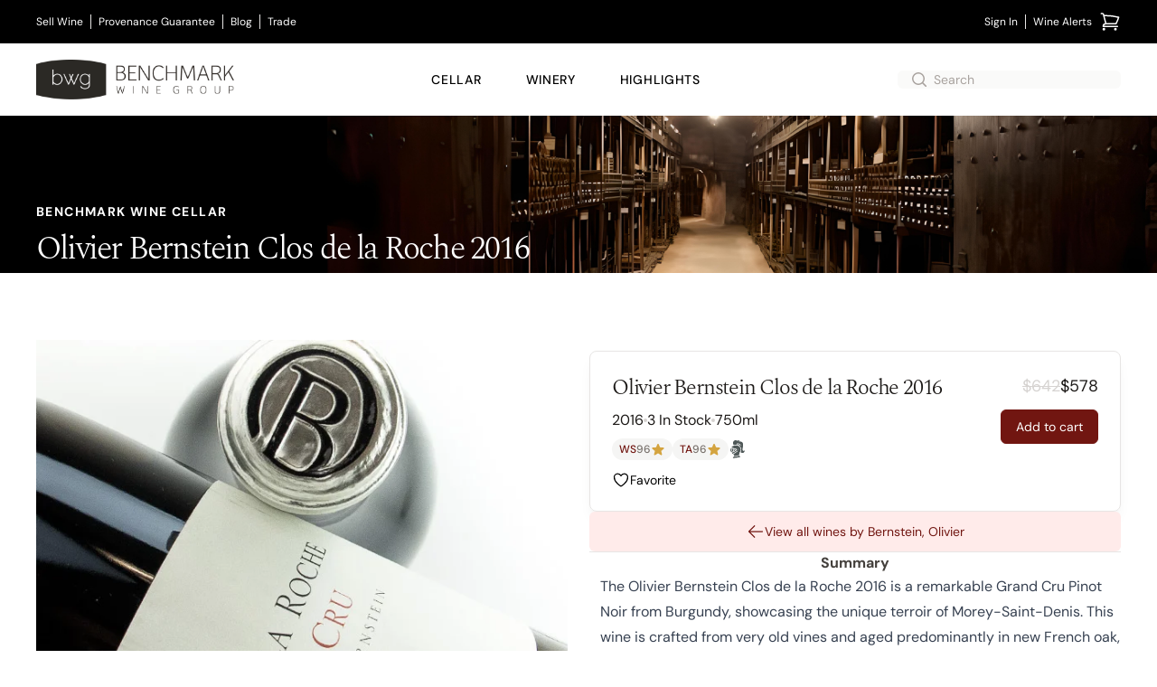

--- FILE ---
content_type: text/html; charset=utf-8
request_url: https://www.benchmarkwine.com/products/88435-olivier-bernstein-clos-de-la-roche-2016
body_size: 20126
content:
<!doctype html><html lang="en-US"><head><link href="//images.benchmarkwine.com" rel="preconnect" crossorigin><link href="https://ga.jspm.io" rel="preconnect" crossorigin><link href="https://maps.googleapis.com" rel="preconnect" crossorigin><meta charset="utf-8"><meta name="viewport" content="width=device-width, initial-scale=1"><meta name="theme-color" content="#fff" media="(prefers-color-scheme: light)"><meta name="theme-color" content="#2b2925" media="(prefers-color-scheme: dark)"><meta property="og:site_name" content="BenchmarkWine.com"><link rel="canonical" href="https://www.benchmarkwine.com/products/88435-olivier-bernstein-clos-de-la-roche-2016"><title>Olivier Bernstein Clos de la Roche 2016 | Benchmark Wine Group</title>
<meta name="description" content="Buy Olivier Bernstein Clos de la Roche 2016 from Burgundy at Benchmark Wine Group. | The Olivier Bernstein Clos de la Roche 2016 is a remarkable Grand Cru Pinot Noir from Burgundy, showcasing the unique terroir of Morey-Saint-Denis. This wine is crafted from very old vines and aged..."><meta name="csrf-param" content="authenticity_token" />
<meta name="csrf-token" content="vmWvJiKZjziG_jzgLQzo7uXlZ9DlrUSjrz3pKJSNM_GH0ckQnzbeU5zI0clEVEWwMl_ECdlOcCODP-D-Jngf5A" /><link rel="shortcut icon" type="image/x-icon" href="/favicon.ico"><style type="text/css">@font-face {font-family:PT Sans;font-style:normal;font-weight:400;src:url(/cf-fonts/s/pt-sans/5.0.11/cyrillic-ext/400/normal.woff2);unicode-range:U+0460-052F,U+1C80-1C88,U+20B4,U+2DE0-2DFF,U+A640-A69F,U+FE2E-FE2F;font-display:swap;}@font-face {font-family:PT Sans;font-style:normal;font-weight:400;src:url(/cf-fonts/s/pt-sans/5.0.11/cyrillic/400/normal.woff2);unicode-range:U+0301,U+0400-045F,U+0490-0491,U+04B0-04B1,U+2116;font-display:swap;}@font-face {font-family:PT Sans;font-style:normal;font-weight:400;src:url(/cf-fonts/s/pt-sans/5.0.11/latin/400/normal.woff2);unicode-range:U+0000-00FF,U+0131,U+0152-0153,U+02BB-02BC,U+02C6,U+02DA,U+02DC,U+0304,U+0308,U+0329,U+2000-206F,U+2074,U+20AC,U+2122,U+2191,U+2193,U+2212,U+2215,U+FEFF,U+FFFD;font-display:swap;}@font-face {font-family:PT Sans;font-style:normal;font-weight:400;src:url(/cf-fonts/s/pt-sans/5.0.11/latin-ext/400/normal.woff2);unicode-range:U+0100-02AF,U+0304,U+0308,U+0329,U+1E00-1E9F,U+1EF2-1EFF,U+2020,U+20A0-20AB,U+20AD-20CF,U+2113,U+2C60-2C7F,U+A720-A7FF;font-display:swap;}</style><style type="text/css">@font-face {font-family:Josefin Sans;font-style:normal;font-weight:400;src:url(/cf-fonts/s/josefin-sans/5.0.18/latin-ext/400/normal.woff2);unicode-range:U+0100-02AF,U+0304,U+0308,U+0329,U+1E00-1E9F,U+1EF2-1EFF,U+2020,U+20A0-20AB,U+20AD-20CF,U+2113,U+2C60-2C7F,U+A720-A7FF;font-display:swap;}@font-face {font-family:Josefin Sans;font-style:normal;font-weight:400;src:url(/cf-fonts/s/josefin-sans/5.0.18/vietnamese/400/normal.woff2);unicode-range:U+0102-0103,U+0110-0111,U+0128-0129,U+0168-0169,U+01A0-01A1,U+01AF-01B0,U+0300-0301,U+0303-0304,U+0308-0309,U+0323,U+0329,U+1EA0-1EF9,U+20AB;font-display:swap;}@font-face {font-family:Josefin Sans;font-style:normal;font-weight:400;src:url(/cf-fonts/s/josefin-sans/5.0.18/latin/400/normal.woff2);unicode-range:U+0000-00FF,U+0131,U+0152-0153,U+02BB-02BC,U+02C6,U+02DA,U+02DC,U+0304,U+0308,U+0329,U+2000-206F,U+2074,U+20AC,U+2122,U+2191,U+2193,U+2212,U+2215,U+FEFF,U+FFFD;font-display:swap;}@font-face {font-family:Josefin Sans;font-style:normal;font-weight:600;src:url(/cf-fonts/s/josefin-sans/5.0.18/latin-ext/600/normal.woff2);unicode-range:U+0100-02AF,U+0304,U+0308,U+0329,U+1E00-1E9F,U+1EF2-1EFF,U+2020,U+20A0-20AB,U+20AD-20CF,U+2113,U+2C60-2C7F,U+A720-A7FF;font-display:swap;}@font-face {font-family:Josefin Sans;font-style:normal;font-weight:600;src:url(/cf-fonts/s/josefin-sans/5.0.18/latin/600/normal.woff2);unicode-range:U+0000-00FF,U+0131,U+0152-0153,U+02BB-02BC,U+02C6,U+02DA,U+02DC,U+0304,U+0308,U+0329,U+2000-206F,U+2074,U+20AC,U+2122,U+2191,U+2193,U+2212,U+2215,U+FEFF,U+FFFD;font-display:swap;}@font-face {font-family:Josefin Sans;font-style:normal;font-weight:600;src:url(/cf-fonts/s/josefin-sans/5.0.18/vietnamese/600/normal.woff2);unicode-range:U+0102-0103,U+0110-0111,U+0128-0129,U+0168-0169,U+01A0-01A1,U+01AF-01B0,U+0300-0301,U+0303-0304,U+0308-0309,U+0323,U+0329,U+1EA0-1EF9,U+20AB;font-display:swap;}@font-face {font-family:Josefin Sans;font-style:normal;font-weight:700;src:url(/cf-fonts/s/josefin-sans/5.0.18/vietnamese/700/normal.woff2);unicode-range:U+0102-0103,U+0110-0111,U+0128-0129,U+0168-0169,U+01A0-01A1,U+01AF-01B0,U+0300-0301,U+0303-0304,U+0308-0309,U+0323,U+0329,U+1EA0-1EF9,U+20AB;font-display:swap;}@font-face {font-family:Josefin Sans;font-style:normal;font-weight:700;src:url(/cf-fonts/s/josefin-sans/5.0.18/latin-ext/700/normal.woff2);unicode-range:U+0100-02AF,U+0304,U+0308,U+0329,U+1E00-1E9F,U+1EF2-1EFF,U+2020,U+20A0-20AB,U+20AD-20CF,U+2113,U+2C60-2C7F,U+A720-A7FF;font-display:swap;}@font-face {font-family:Josefin Sans;font-style:normal;font-weight:700;src:url(/cf-fonts/s/josefin-sans/5.0.18/latin/700/normal.woff2);unicode-range:U+0000-00FF,U+0131,U+0152-0153,U+02BB-02BC,U+02C6,U+02DA,U+02DC,U+0304,U+0308,U+0329,U+2000-206F,U+2074,U+20AC,U+2122,U+2191,U+2193,U+2212,U+2215,U+FEFF,U+FFFD;font-display:swap;}</style><style type="text/css">@font-face {font-family:Playfair Display;font-style:normal;font-weight:400;src:url(/cf-fonts/s/playfair-display/5.0.18/latin/400/normal.woff2);unicode-range:U+0000-00FF,U+0131,U+0152-0153,U+02BB-02BC,U+02C6,U+02DA,U+02DC,U+0304,U+0308,U+0329,U+2000-206F,U+2074,U+20AC,U+2122,U+2191,U+2193,U+2212,U+2215,U+FEFF,U+FFFD;font-display:swap;}@font-face {font-family:Playfair Display;font-style:normal;font-weight:400;src:url(/cf-fonts/s/playfair-display/5.0.18/latin-ext/400/normal.woff2);unicode-range:U+0100-02AF,U+0304,U+0308,U+0329,U+1E00-1E9F,U+1EF2-1EFF,U+2020,U+20A0-20AB,U+20AD-20CF,U+2113,U+2C60-2C7F,U+A720-A7FF;font-display:swap;}@font-face {font-family:Playfair Display;font-style:normal;font-weight:400;src:url(/cf-fonts/s/playfair-display/5.0.18/vietnamese/400/normal.woff2);unicode-range:U+0102-0103,U+0110-0111,U+0128-0129,U+0168-0169,U+01A0-01A1,U+01AF-01B0,U+0300-0301,U+0303-0304,U+0308-0309,U+0323,U+0329,U+1EA0-1EF9,U+20AB;font-display:swap;}@font-face {font-family:Playfair Display;font-style:normal;font-weight:400;src:url(/cf-fonts/s/playfair-display/5.0.18/cyrillic/400/normal.woff2);unicode-range:U+0301,U+0400-045F,U+0490-0491,U+04B0-04B1,U+2116;font-display:swap;}@font-face {font-family:Playfair Display;font-style:italic;font-weight:400;src:url(/cf-fonts/s/playfair-display/5.0.18/latin-ext/400/italic.woff2);unicode-range:U+0100-02AF,U+0304,U+0308,U+0329,U+1E00-1E9F,U+1EF2-1EFF,U+2020,U+20A0-20AB,U+20AD-20CF,U+2113,U+2C60-2C7F,U+A720-A7FF;font-display:swap;}@font-face {font-family:Playfair Display;font-style:italic;font-weight:400;src:url(/cf-fonts/s/playfair-display/5.0.18/cyrillic/400/italic.woff2);unicode-range:U+0301,U+0400-045F,U+0490-0491,U+04B0-04B1,U+2116;font-display:swap;}@font-face {font-family:Playfair Display;font-style:italic;font-weight:400;src:url(/cf-fonts/s/playfair-display/5.0.18/latin/400/italic.woff2);unicode-range:U+0000-00FF,U+0131,U+0152-0153,U+02BB-02BC,U+02C6,U+02DA,U+02DC,U+0304,U+0308,U+0329,U+2000-206F,U+2074,U+20AC,U+2122,U+2191,U+2193,U+2212,U+2215,U+FEFF,U+FFFD;font-display:swap;}@font-face {font-family:Playfair Display;font-style:italic;font-weight:400;src:url(/cf-fonts/s/playfair-display/5.0.18/vietnamese/400/italic.woff2);unicode-range:U+0102-0103,U+0110-0111,U+0128-0129,U+0168-0169,U+01A0-01A1,U+01AF-01B0,U+0300-0301,U+0303-0304,U+0308-0309,U+0323,U+0329,U+1EA0-1EF9,U+20AB;font-display:swap;}@font-face {font-family:Playfair Display;font-style:normal;font-weight:700;src:url(/cf-fonts/s/playfair-display/5.0.18/latin/700/normal.woff2);unicode-range:U+0000-00FF,U+0131,U+0152-0153,U+02BB-02BC,U+02C6,U+02DA,U+02DC,U+0304,U+0308,U+0329,U+2000-206F,U+2074,U+20AC,U+2122,U+2191,U+2193,U+2212,U+2215,U+FEFF,U+FFFD;font-display:swap;}@font-face {font-family:Playfair Display;font-style:normal;font-weight:700;src:url(/cf-fonts/s/playfair-display/5.0.18/latin-ext/700/normal.woff2);unicode-range:U+0100-02AF,U+0304,U+0308,U+0329,U+1E00-1E9F,U+1EF2-1EFF,U+2020,U+20A0-20AB,U+20AD-20CF,U+2113,U+2C60-2C7F,U+A720-A7FF;font-display:swap;}@font-face {font-family:Playfair Display;font-style:normal;font-weight:700;src:url(/cf-fonts/s/playfair-display/5.0.18/vietnamese/700/normal.woff2);unicode-range:U+0102-0103,U+0110-0111,U+0128-0129,U+0168-0169,U+01A0-01A1,U+01AF-01B0,U+0300-0301,U+0303-0304,U+0308-0309,U+0323,U+0329,U+1EA0-1EF9,U+20AB;font-display:swap;}@font-face {font-family:Playfair Display;font-style:normal;font-weight:700;src:url(/cf-fonts/s/playfair-display/5.0.18/cyrillic/700/normal.woff2);unicode-range:U+0301,U+0400-045F,U+0490-0491,U+04B0-04B1,U+2116;font-display:swap;}</style><style type="text/css">@font-face {font-family:DM Sans;font-style:normal;font-weight:400;src:url(/cf-fonts/v/dm-sans/5.0.18/latin/wght/normal.woff2);unicode-range:U+0000-00FF,U+0131,U+0152-0153,U+02BB-02BC,U+02C6,U+02DA,U+02DC,U+0304,U+0308,U+0329,U+2000-206F,U+2074,U+20AC,U+2122,U+2191,U+2193,U+2212,U+2215,U+FEFF,U+FFFD;font-display:swap;}@font-face {font-family:DM Sans;font-style:normal;font-weight:400;src:url(/cf-fonts/v/dm-sans/5.0.18/latin-ext/wght/normal.woff2);unicode-range:U+0100-02AF,U+0304,U+0308,U+0329,U+1E00-1E9F,U+1EF2-1EFF,U+2020,U+20A0-20AB,U+20AD-20CF,U+2113,U+2C60-2C7F,U+A720-A7FF;font-display:swap;}@font-face {font-family:DM Sans;font-style:normal;font-weight:500;src:url(/cf-fonts/v/dm-sans/5.0.18/latin/wght/normal.woff2);unicode-range:U+0000-00FF,U+0131,U+0152-0153,U+02BB-02BC,U+02C6,U+02DA,U+02DC,U+0304,U+0308,U+0329,U+2000-206F,U+2074,U+20AC,U+2122,U+2191,U+2193,U+2212,U+2215,U+FEFF,U+FFFD;font-display:swap;}@font-face {font-family:DM Sans;font-style:normal;font-weight:500;src:url(/cf-fonts/v/dm-sans/5.0.18/latin-ext/wght/normal.woff2);unicode-range:U+0100-02AF,U+0304,U+0308,U+0329,U+1E00-1E9F,U+1EF2-1EFF,U+2020,U+20A0-20AB,U+20AD-20CF,U+2113,U+2C60-2C7F,U+A720-A7FF;font-display:swap;}@font-face {font-family:DM Sans;font-style:normal;font-weight:700;src:url(/cf-fonts/v/dm-sans/5.0.18/latin-ext/wght/normal.woff2);unicode-range:U+0100-02AF,U+0304,U+0308,U+0329,U+1E00-1E9F,U+1EF2-1EFF,U+2020,U+20A0-20AB,U+20AD-20CF,U+2113,U+2C60-2C7F,U+A720-A7FF;font-display:swap;}@font-face {font-family:DM Sans;font-style:normal;font-weight:700;src:url(/cf-fonts/v/dm-sans/5.0.18/latin/wght/normal.woff2);unicode-range:U+0000-00FF,U+0131,U+0152-0153,U+02BB-02BC,U+02C6,U+02DA,U+02DC,U+0304,U+0308,U+0329,U+2000-206F,U+2074,U+20AC,U+2122,U+2191,U+2193,U+2212,U+2215,U+FEFF,U+FFFD;font-display:swap;}@font-face {font-family:DM Sans;font-style:italic;font-weight:400;src:url(/cf-fonts/v/dm-sans/5.0.18/latin-ext/wght/italic.woff2);unicode-range:U+0100-02AF,U+0304,U+0308,U+0329,U+1E00-1E9F,U+1EF2-1EFF,U+2020,U+20A0-20AB,U+20AD-20CF,U+2113,U+2C60-2C7F,U+A720-A7FF;font-display:swap;}@font-face {font-family:DM Sans;font-style:italic;font-weight:400;src:url(/cf-fonts/v/dm-sans/5.0.18/latin/wght/italic.woff2);unicode-range:U+0000-00FF,U+0131,U+0152-0153,U+02BB-02BC,U+02C6,U+02DA,U+02DC,U+0304,U+0308,U+0329,U+2000-206F,U+2074,U+20AC,U+2122,U+2191,U+2193,U+2212,U+2215,U+FEFF,U+FFFD;font-display:swap;}@font-face {font-family:DM Sans;font-style:italic;font-weight:500;src:url(/cf-fonts/v/dm-sans/5.0.18/latin-ext/wght/italic.woff2);unicode-range:U+0100-02AF,U+0304,U+0308,U+0329,U+1E00-1E9F,U+1EF2-1EFF,U+2020,U+20A0-20AB,U+20AD-20CF,U+2113,U+2C60-2C7F,U+A720-A7FF;font-display:swap;}@font-face {font-family:DM Sans;font-style:italic;font-weight:500;src:url(/cf-fonts/v/dm-sans/5.0.18/latin/wght/italic.woff2);unicode-range:U+0000-00FF,U+0131,U+0152-0153,U+02BB-02BC,U+02C6,U+02DA,U+02DC,U+0304,U+0308,U+0329,U+2000-206F,U+2074,U+20AC,U+2122,U+2191,U+2193,U+2212,U+2215,U+FEFF,U+FFFD;font-display:swap;}@font-face {font-family:DM Sans;font-style:italic;font-weight:700;src:url(/cf-fonts/v/dm-sans/5.0.18/latin/wght/italic.woff2);unicode-range:U+0000-00FF,U+0131,U+0152-0153,U+02BB-02BC,U+02C6,U+02DA,U+02DC,U+0304,U+0308,U+0329,U+2000-206F,U+2074,U+20AC,U+2122,U+2191,U+2193,U+2212,U+2215,U+FEFF,U+FFFD;font-display:swap;}@font-face {font-family:DM Sans;font-style:italic;font-weight:700;src:url(/cf-fonts/v/dm-sans/5.0.18/latin-ext/wght/italic.woff2);unicode-range:U+0100-02AF,U+0304,U+0308,U+0329,U+1E00-1E9F,U+1EF2-1EFF,U+2020,U+20A0-20AB,U+20AD-20CF,U+2113,U+2C60-2C7F,U+A720-A7FF;font-display:swap;}@font-face {font-family:Spectral;font-style:normal;font-weight:200;src:url(/cf-fonts/s/spectral/5.0.11/vietnamese/200/normal.woff2);unicode-range:U+0102-0103,U+0110-0111,U+0128-0129,U+0168-0169,U+01A0-01A1,U+01AF-01B0,U+0300-0301,U+0303-0304,U+0308-0309,U+0323,U+0329,U+1EA0-1EF9,U+20AB;font-display:swap;}@font-face {font-family:Spectral;font-style:normal;font-weight:200;src:url(/cf-fonts/s/spectral/5.0.11/cyrillic/200/normal.woff2);unicode-range:U+0301,U+0400-045F,U+0490-0491,U+04B0-04B1,U+2116;font-display:swap;}@font-face {font-family:Spectral;font-style:normal;font-weight:200;src:url(/cf-fonts/s/spectral/5.0.11/latin/200/normal.woff2);unicode-range:U+0000-00FF,U+0131,U+0152-0153,U+02BB-02BC,U+02C6,U+02DA,U+02DC,U+0304,U+0308,U+0329,U+2000-206F,U+2074,U+20AC,U+2122,U+2191,U+2193,U+2212,U+2215,U+FEFF,U+FFFD;font-display:swap;}@font-face {font-family:Spectral;font-style:normal;font-weight:200;src:url(/cf-fonts/s/spectral/5.0.11/latin-ext/200/normal.woff2);unicode-range:U+0100-02AF,U+0304,U+0308,U+0329,U+1E00-1E9F,U+1EF2-1EFF,U+2020,U+20A0-20AB,U+20AD-20CF,U+2113,U+2C60-2C7F,U+A720-A7FF;font-display:swap;}@font-face {font-family:Spectral;font-style:normal;font-weight:300;src:url(/cf-fonts/s/spectral/5.0.11/vietnamese/300/normal.woff2);unicode-range:U+0102-0103,U+0110-0111,U+0128-0129,U+0168-0169,U+01A0-01A1,U+01AF-01B0,U+0300-0301,U+0303-0304,U+0308-0309,U+0323,U+0329,U+1EA0-1EF9,U+20AB;font-display:swap;}@font-face {font-family:Spectral;font-style:normal;font-weight:300;src:url(/cf-fonts/s/spectral/5.0.11/cyrillic/300/normal.woff2);unicode-range:U+0301,U+0400-045F,U+0490-0491,U+04B0-04B1,U+2116;font-display:swap;}@font-face {font-family:Spectral;font-style:normal;font-weight:300;src:url(/cf-fonts/s/spectral/5.0.11/latin/300/normal.woff2);unicode-range:U+0000-00FF,U+0131,U+0152-0153,U+02BB-02BC,U+02C6,U+02DA,U+02DC,U+0304,U+0308,U+0329,U+2000-206F,U+2074,U+20AC,U+2122,U+2191,U+2193,U+2212,U+2215,U+FEFF,U+FFFD;font-display:swap;}@font-face {font-family:Spectral;font-style:normal;font-weight:300;src:url(/cf-fonts/s/spectral/5.0.11/latin-ext/300/normal.woff2);unicode-range:U+0100-02AF,U+0304,U+0308,U+0329,U+1E00-1E9F,U+1EF2-1EFF,U+2020,U+20A0-20AB,U+20AD-20CF,U+2113,U+2C60-2C7F,U+A720-A7FF;font-display:swap;}@font-face {font-family:Spectral;font-style:normal;font-weight:400;src:url(/cf-fonts/s/spectral/5.0.11/cyrillic/400/normal.woff2);unicode-range:U+0301,U+0400-045F,U+0490-0491,U+04B0-04B1,U+2116;font-display:swap;}@font-face {font-family:Spectral;font-style:normal;font-weight:400;src:url(/cf-fonts/s/spectral/5.0.11/latin/400/normal.woff2);unicode-range:U+0000-00FF,U+0131,U+0152-0153,U+02BB-02BC,U+02C6,U+02DA,U+02DC,U+0304,U+0308,U+0329,U+2000-206F,U+2074,U+20AC,U+2122,U+2191,U+2193,U+2212,U+2215,U+FEFF,U+FFFD;font-display:swap;}@font-face {font-family:Spectral;font-style:normal;font-weight:400;src:url(/cf-fonts/s/spectral/5.0.11/vietnamese/400/normal.woff2);unicode-range:U+0102-0103,U+0110-0111,U+0128-0129,U+0168-0169,U+01A0-01A1,U+01AF-01B0,U+0300-0301,U+0303-0304,U+0308-0309,U+0323,U+0329,U+1EA0-1EF9,U+20AB;font-display:swap;}@font-face {font-family:Spectral;font-style:normal;font-weight:400;src:url(/cf-fonts/s/spectral/5.0.11/latin-ext/400/normal.woff2);unicode-range:U+0100-02AF,U+0304,U+0308,U+0329,U+1E00-1E9F,U+1EF2-1EFF,U+2020,U+20A0-20AB,U+20AD-20CF,U+2113,U+2C60-2C7F,U+A720-A7FF;font-display:swap;}@font-face {font-family:Spectral;font-style:normal;font-weight:500;src:url(/cf-fonts/s/spectral/5.0.11/latin/500/normal.woff2);unicode-range:U+0000-00FF,U+0131,U+0152-0153,U+02BB-02BC,U+02C6,U+02DA,U+02DC,U+0304,U+0308,U+0329,U+2000-206F,U+2074,U+20AC,U+2122,U+2191,U+2193,U+2212,U+2215,U+FEFF,U+FFFD;font-display:swap;}@font-face {font-family:Spectral;font-style:normal;font-weight:500;src:url(/cf-fonts/s/spectral/5.0.11/vietnamese/500/normal.woff2);unicode-range:U+0102-0103,U+0110-0111,U+0128-0129,U+0168-0169,U+01A0-01A1,U+01AF-01B0,U+0300-0301,U+0303-0304,U+0308-0309,U+0323,U+0329,U+1EA0-1EF9,U+20AB;font-display:swap;}@font-face {font-family:Spectral;font-style:normal;font-weight:500;src:url(/cf-fonts/s/spectral/5.0.11/cyrillic/500/normal.woff2);unicode-range:U+0301,U+0400-045F,U+0490-0491,U+04B0-04B1,U+2116;font-display:swap;}@font-face {font-family:Spectral;font-style:normal;font-weight:500;src:url(/cf-fonts/s/spectral/5.0.11/latin-ext/500/normal.woff2);unicode-range:U+0100-02AF,U+0304,U+0308,U+0329,U+1E00-1E9F,U+1EF2-1EFF,U+2020,U+20A0-20AB,U+20AD-20CF,U+2113,U+2C60-2C7F,U+A720-A7FF;font-display:swap;}@font-face {font-family:Spectral;font-style:normal;font-weight:600;src:url(/cf-fonts/s/spectral/5.0.11/vietnamese/600/normal.woff2);unicode-range:U+0102-0103,U+0110-0111,U+0128-0129,U+0168-0169,U+01A0-01A1,U+01AF-01B0,U+0300-0301,U+0303-0304,U+0308-0309,U+0323,U+0329,U+1EA0-1EF9,U+20AB;font-display:swap;}@font-face {font-family:Spectral;font-style:normal;font-weight:600;src:url(/cf-fonts/s/spectral/5.0.11/cyrillic/600/normal.woff2);unicode-range:U+0301,U+0400-045F,U+0490-0491,U+04B0-04B1,U+2116;font-display:swap;}@font-face {font-family:Spectral;font-style:normal;font-weight:600;src:url(/cf-fonts/s/spectral/5.0.11/latin-ext/600/normal.woff2);unicode-range:U+0100-02AF,U+0304,U+0308,U+0329,U+1E00-1E9F,U+1EF2-1EFF,U+2020,U+20A0-20AB,U+20AD-20CF,U+2113,U+2C60-2C7F,U+A720-A7FF;font-display:swap;}@font-face {font-family:Spectral;font-style:normal;font-weight:600;src:url(/cf-fonts/s/spectral/5.0.11/latin/600/normal.woff2);unicode-range:U+0000-00FF,U+0131,U+0152-0153,U+02BB-02BC,U+02C6,U+02DA,U+02DC,U+0304,U+0308,U+0329,U+2000-206F,U+2074,U+20AC,U+2122,U+2191,U+2193,U+2212,U+2215,U+FEFF,U+FFFD;font-display:swap;}@font-face {font-family:Spectral;font-style:normal;font-weight:700;src:url(/cf-fonts/s/spectral/5.0.11/cyrillic/700/normal.woff2);unicode-range:U+0301,U+0400-045F,U+0490-0491,U+04B0-04B1,U+2116;font-display:swap;}@font-face {font-family:Spectral;font-style:normal;font-weight:700;src:url(/cf-fonts/s/spectral/5.0.11/vietnamese/700/normal.woff2);unicode-range:U+0102-0103,U+0110-0111,U+0128-0129,U+0168-0169,U+01A0-01A1,U+01AF-01B0,U+0300-0301,U+0303-0304,U+0308-0309,U+0323,U+0329,U+1EA0-1EF9,U+20AB;font-display:swap;}@font-face {font-family:Spectral;font-style:normal;font-weight:700;src:url(/cf-fonts/s/spectral/5.0.11/latin-ext/700/normal.woff2);unicode-range:U+0100-02AF,U+0304,U+0308,U+0329,U+1E00-1E9F,U+1EF2-1EFF,U+2020,U+20A0-20AB,U+20AD-20CF,U+2113,U+2C60-2C7F,U+A720-A7FF;font-display:swap;}@font-face {font-family:Spectral;font-style:normal;font-weight:700;src:url(/cf-fonts/s/spectral/5.0.11/latin/700/normal.woff2);unicode-range:U+0000-00FF,U+0131,U+0152-0153,U+02BB-02BC,U+02C6,U+02DA,U+02DC,U+0304,U+0308,U+0329,U+2000-206F,U+2074,U+20AC,U+2122,U+2191,U+2193,U+2212,U+2215,U+FEFF,U+FFFD;font-display:swap;}@font-face {font-family:Spectral;font-style:normal;font-weight:800;src:url(/cf-fonts/s/spectral/5.0.11/latin-ext/800/normal.woff2);unicode-range:U+0100-02AF,U+0304,U+0308,U+0329,U+1E00-1E9F,U+1EF2-1EFF,U+2020,U+20A0-20AB,U+20AD-20CF,U+2113,U+2C60-2C7F,U+A720-A7FF;font-display:swap;}@font-face {font-family:Spectral;font-style:normal;font-weight:800;src:url(/cf-fonts/s/spectral/5.0.11/cyrillic/800/normal.woff2);unicode-range:U+0301,U+0400-045F,U+0490-0491,U+04B0-04B1,U+2116;font-display:swap;}@font-face {font-family:Spectral;font-style:normal;font-weight:800;src:url(/cf-fonts/s/spectral/5.0.11/latin/800/normal.woff2);unicode-range:U+0000-00FF,U+0131,U+0152-0153,U+02BB-02BC,U+02C6,U+02DA,U+02DC,U+0304,U+0308,U+0329,U+2000-206F,U+2074,U+20AC,U+2122,U+2191,U+2193,U+2212,U+2215,U+FEFF,U+FFFD;font-display:swap;}@font-face {font-family:Spectral;font-style:normal;font-weight:800;src:url(/cf-fonts/s/spectral/5.0.11/vietnamese/800/normal.woff2);unicode-range:U+0102-0103,U+0110-0111,U+0128-0129,U+0168-0169,U+01A0-01A1,U+01AF-01B0,U+0300-0301,U+0303-0304,U+0308-0309,U+0323,U+0329,U+1EA0-1EF9,U+20AB;font-display:swap;}@font-face {font-family:Spectral;font-style:italic;font-weight:200;src:url(/cf-fonts/s/spectral/5.0.11/cyrillic/200/italic.woff2);unicode-range:U+0301,U+0400-045F,U+0490-0491,U+04B0-04B1,U+2116;font-display:swap;}@font-face {font-family:Spectral;font-style:italic;font-weight:200;src:url(/cf-fonts/s/spectral/5.0.11/vietnamese/200/italic.woff2);unicode-range:U+0102-0103,U+0110-0111,U+0128-0129,U+0168-0169,U+01A0-01A1,U+01AF-01B0,U+0300-0301,U+0303-0304,U+0308-0309,U+0323,U+0329,U+1EA0-1EF9,U+20AB;font-display:swap;}@font-face {font-family:Spectral;font-style:italic;font-weight:200;src:url(/cf-fonts/s/spectral/5.0.11/latin-ext/200/italic.woff2);unicode-range:U+0100-02AF,U+0304,U+0308,U+0329,U+1E00-1E9F,U+1EF2-1EFF,U+2020,U+20A0-20AB,U+20AD-20CF,U+2113,U+2C60-2C7F,U+A720-A7FF;font-display:swap;}@font-face {font-family:Spectral;font-style:italic;font-weight:200;src:url(/cf-fonts/s/spectral/5.0.11/latin/200/italic.woff2);unicode-range:U+0000-00FF,U+0131,U+0152-0153,U+02BB-02BC,U+02C6,U+02DA,U+02DC,U+0304,U+0308,U+0329,U+2000-206F,U+2074,U+20AC,U+2122,U+2191,U+2193,U+2212,U+2215,U+FEFF,U+FFFD;font-display:swap;}@font-face {font-family:Spectral;font-style:italic;font-weight:300;src:url(/cf-fonts/s/spectral/5.0.11/latin-ext/300/italic.woff2);unicode-range:U+0100-02AF,U+0304,U+0308,U+0329,U+1E00-1E9F,U+1EF2-1EFF,U+2020,U+20A0-20AB,U+20AD-20CF,U+2113,U+2C60-2C7F,U+A720-A7FF;font-display:swap;}@font-face {font-family:Spectral;font-style:italic;font-weight:300;src:url(/cf-fonts/s/spectral/5.0.11/cyrillic/300/italic.woff2);unicode-range:U+0301,U+0400-045F,U+0490-0491,U+04B0-04B1,U+2116;font-display:swap;}@font-face {font-family:Spectral;font-style:italic;font-weight:300;src:url(/cf-fonts/s/spectral/5.0.11/latin/300/italic.woff2);unicode-range:U+0000-00FF,U+0131,U+0152-0153,U+02BB-02BC,U+02C6,U+02DA,U+02DC,U+0304,U+0308,U+0329,U+2000-206F,U+2074,U+20AC,U+2122,U+2191,U+2193,U+2212,U+2215,U+FEFF,U+FFFD;font-display:swap;}@font-face {font-family:Spectral;font-style:italic;font-weight:300;src:url(/cf-fonts/s/spectral/5.0.11/vietnamese/300/italic.woff2);unicode-range:U+0102-0103,U+0110-0111,U+0128-0129,U+0168-0169,U+01A0-01A1,U+01AF-01B0,U+0300-0301,U+0303-0304,U+0308-0309,U+0323,U+0329,U+1EA0-1EF9,U+20AB;font-display:swap;}@font-face {font-family:Spectral;font-style:italic;font-weight:400;src:url(/cf-fonts/s/spectral/5.0.11/cyrillic/400/italic.woff2);unicode-range:U+0301,U+0400-045F,U+0490-0491,U+04B0-04B1,U+2116;font-display:swap;}@font-face {font-family:Spectral;font-style:italic;font-weight:400;src:url(/cf-fonts/s/spectral/5.0.11/latin-ext/400/italic.woff2);unicode-range:U+0100-02AF,U+0304,U+0308,U+0329,U+1E00-1E9F,U+1EF2-1EFF,U+2020,U+20A0-20AB,U+20AD-20CF,U+2113,U+2C60-2C7F,U+A720-A7FF;font-display:swap;}@font-face {font-family:Spectral;font-style:italic;font-weight:400;src:url(/cf-fonts/s/spectral/5.0.11/latin/400/italic.woff2);unicode-range:U+0000-00FF,U+0131,U+0152-0153,U+02BB-02BC,U+02C6,U+02DA,U+02DC,U+0304,U+0308,U+0329,U+2000-206F,U+2074,U+20AC,U+2122,U+2191,U+2193,U+2212,U+2215,U+FEFF,U+FFFD;font-display:swap;}@font-face {font-family:Spectral;font-style:italic;font-weight:400;src:url(/cf-fonts/s/spectral/5.0.11/vietnamese/400/italic.woff2);unicode-range:U+0102-0103,U+0110-0111,U+0128-0129,U+0168-0169,U+01A0-01A1,U+01AF-01B0,U+0300-0301,U+0303-0304,U+0308-0309,U+0323,U+0329,U+1EA0-1EF9,U+20AB;font-display:swap;}@font-face {font-family:Spectral;font-style:italic;font-weight:500;src:url(/cf-fonts/s/spectral/5.0.11/vietnamese/500/italic.woff2);unicode-range:U+0102-0103,U+0110-0111,U+0128-0129,U+0168-0169,U+01A0-01A1,U+01AF-01B0,U+0300-0301,U+0303-0304,U+0308-0309,U+0323,U+0329,U+1EA0-1EF9,U+20AB;font-display:swap;}@font-face {font-family:Spectral;font-style:italic;font-weight:500;src:url(/cf-fonts/s/spectral/5.0.11/cyrillic/500/italic.woff2);unicode-range:U+0301,U+0400-045F,U+0490-0491,U+04B0-04B1,U+2116;font-display:swap;}@font-face {font-family:Spectral;font-style:italic;font-weight:500;src:url(/cf-fonts/s/spectral/5.0.11/latin-ext/500/italic.woff2);unicode-range:U+0100-02AF,U+0304,U+0308,U+0329,U+1E00-1E9F,U+1EF2-1EFF,U+2020,U+20A0-20AB,U+20AD-20CF,U+2113,U+2C60-2C7F,U+A720-A7FF;font-display:swap;}@font-face {font-family:Spectral;font-style:italic;font-weight:500;src:url(/cf-fonts/s/spectral/5.0.11/latin/500/italic.woff2);unicode-range:U+0000-00FF,U+0131,U+0152-0153,U+02BB-02BC,U+02C6,U+02DA,U+02DC,U+0304,U+0308,U+0329,U+2000-206F,U+2074,U+20AC,U+2122,U+2191,U+2193,U+2212,U+2215,U+FEFF,U+FFFD;font-display:swap;}@font-face {font-family:Spectral;font-style:italic;font-weight:600;src:url(/cf-fonts/s/spectral/5.0.11/latin/600/italic.woff2);unicode-range:U+0000-00FF,U+0131,U+0152-0153,U+02BB-02BC,U+02C6,U+02DA,U+02DC,U+0304,U+0308,U+0329,U+2000-206F,U+2074,U+20AC,U+2122,U+2191,U+2193,U+2212,U+2215,U+FEFF,U+FFFD;font-display:swap;}@font-face {font-family:Spectral;font-style:italic;font-weight:600;src:url(/cf-fonts/s/spectral/5.0.11/latin-ext/600/italic.woff2);unicode-range:U+0100-02AF,U+0304,U+0308,U+0329,U+1E00-1E9F,U+1EF2-1EFF,U+2020,U+20A0-20AB,U+20AD-20CF,U+2113,U+2C60-2C7F,U+A720-A7FF;font-display:swap;}@font-face {font-family:Spectral;font-style:italic;font-weight:600;src:url(/cf-fonts/s/spectral/5.0.11/vietnamese/600/italic.woff2);unicode-range:U+0102-0103,U+0110-0111,U+0128-0129,U+0168-0169,U+01A0-01A1,U+01AF-01B0,U+0300-0301,U+0303-0304,U+0308-0309,U+0323,U+0329,U+1EA0-1EF9,U+20AB;font-display:swap;}@font-face {font-family:Spectral;font-style:italic;font-weight:600;src:url(/cf-fonts/s/spectral/5.0.11/cyrillic/600/italic.woff2);unicode-range:U+0301,U+0400-045F,U+0490-0491,U+04B0-04B1,U+2116;font-display:swap;}@font-face {font-family:Spectral;font-style:italic;font-weight:700;src:url(/cf-fonts/s/spectral/5.0.11/vietnamese/700/italic.woff2);unicode-range:U+0102-0103,U+0110-0111,U+0128-0129,U+0168-0169,U+01A0-01A1,U+01AF-01B0,U+0300-0301,U+0303-0304,U+0308-0309,U+0323,U+0329,U+1EA0-1EF9,U+20AB;font-display:swap;}@font-face {font-family:Spectral;font-style:italic;font-weight:700;src:url(/cf-fonts/s/spectral/5.0.11/cyrillic/700/italic.woff2);unicode-range:U+0301,U+0400-045F,U+0490-0491,U+04B0-04B1,U+2116;font-display:swap;}@font-face {font-family:Spectral;font-style:italic;font-weight:700;src:url(/cf-fonts/s/spectral/5.0.11/latin-ext/700/italic.woff2);unicode-range:U+0100-02AF,U+0304,U+0308,U+0329,U+1E00-1E9F,U+1EF2-1EFF,U+2020,U+20A0-20AB,U+20AD-20CF,U+2113,U+2C60-2C7F,U+A720-A7FF;font-display:swap;}@font-face {font-family:Spectral;font-style:italic;font-weight:700;src:url(/cf-fonts/s/spectral/5.0.11/latin/700/italic.woff2);unicode-range:U+0000-00FF,U+0131,U+0152-0153,U+02BB-02BC,U+02C6,U+02DA,U+02DC,U+0304,U+0308,U+0329,U+2000-206F,U+2074,U+20AC,U+2122,U+2191,U+2193,U+2212,U+2215,U+FEFF,U+FFFD;font-display:swap;}@font-face {font-family:Spectral;font-style:italic;font-weight:800;src:url(/cf-fonts/s/spectral/5.0.11/latin-ext/800/italic.woff2);unicode-range:U+0100-02AF,U+0304,U+0308,U+0329,U+1E00-1E9F,U+1EF2-1EFF,U+2020,U+20A0-20AB,U+20AD-20CF,U+2113,U+2C60-2C7F,U+A720-A7FF;font-display:swap;}@font-face {font-family:Spectral;font-style:italic;font-weight:800;src:url(/cf-fonts/s/spectral/5.0.11/latin/800/italic.woff2);unicode-range:U+0000-00FF,U+0131,U+0152-0153,U+02BB-02BC,U+02C6,U+02DA,U+02DC,U+0304,U+0308,U+0329,U+2000-206F,U+2074,U+20AC,U+2122,U+2191,U+2193,U+2212,U+2215,U+FEFF,U+FFFD;font-display:swap;}@font-face {font-family:Spectral;font-style:italic;font-weight:800;src:url(/cf-fonts/s/spectral/5.0.11/cyrillic/800/italic.woff2);unicode-range:U+0301,U+0400-045F,U+0490-0491,U+04B0-04B1,U+2116;font-display:swap;}@font-face {font-family:Spectral;font-style:italic;font-weight:800;src:url(/cf-fonts/s/spectral/5.0.11/vietnamese/800/italic.woff2);unicode-range:U+0102-0103,U+0110-0111,U+0128-0129,U+0168-0169,U+01A0-01A1,U+01AF-01B0,U+0300-0301,U+0303-0304,U+0308-0309,U+0323,U+0329,U+1EA0-1EF9,U+20AB;font-display:swap;}</style><script src="https://maps.googleapis.com/maps/api/js?key=AIzaSyCbkvo0ZRRigfHOlCWOqez10uauSxMdo3A&amp;libraries=places&amp;v=3.51" defer="defer"></script><script src="https://challenges.cloudflare.com/turnstile/v0/api.js?render=explicit" data-turbo-track="reload"></script><script type="importmap" data-turbo-track="reload">{
  "imports": {
    "shop": "/assets/shop-614aa9c2.js",
    "hotkey_manager": "/assets/hotkey_manager-804605e2.js",
    "fulfillment": "/assets/fulfillment-d4d6e283.js",
    "inventory_manager": "/assets/inventory_manager-dbb06376.js",
    "@alpinejs/collapse": "https://ga.jspm.io/npm:@alpinejs/collapse@3.15.0/dist/module.esm.js",
    "@alpinejs/focus": "https://ga.jspm.io/npm:@alpinejs/focus@3.15.0/dist/module.esm.js",
    "@alpinejs/intersect": "https://ga.jspm.io/npm:@alpinejs/intersect@3.15.0/dist/module.esm.js",
    "@alpinejs/mask": "https://ga.jspm.io/npm:@alpinejs/mask@3.15.0/dist/module.esm.js",
    "@alpinejs/ui": "https://ga.jspm.io/npm:@alpinejs/ui@3.15.0/dist/module.esm.js",
    "alpinejs": "https://ga.jspm.io/npm:alpinejs@3.15.0/dist/module.esm.js",
    "@hotwired/turbo-rails": "https://ga.jspm.io/npm:@hotwired/turbo-rails@7.2.4/app/javascript/turbo/index.js",
    "@hotwired/turbo": "https://ga.jspm.io/npm:@hotwired/turbo@7.2.4/dist/turbo.es2017-esm.js",
    "@rails/actioncable/src": "/assets/@rails--actioncable--src-04852abc.js",
    "alpine-turbo-drive-adapter": "https://ga.jspm.io/npm:alpine-turbo-drive-adapter@2.1.0/dist/alpine-turbo-drive-adapter.esm.js",
    "@hotwired/stimulus": "/assets/stimulus.min-b32e7af7.js",
    "@hotwired/stimulus-loading": "/assets/stimulus-loading-f28d1896.js",
    "@github/hotkey": "https://ga.jspm.io/npm:@github/hotkey@3.1.1/dist/index.js",
    "ahoy.js": "https://ga.jspm.io/npm:ahoy.js@0.4.4/dist/ahoy.esm.js",
    "qr-scanner": "/assets/qr-scanner-19d96127.js",
    "qr-scanner-worker.min": "/assets/qr-scanner-worker.min-28056efc.js",
    "litepicker": "https://ga.jspm.io/npm:litepicker@2.0.12/dist/litepicker.umd.js",
    "@easepick/bundle": "/assets/@easepick--bundle-5db1ebd8.js",
    "date-fns/formatDistanceToNowStrict": "https://ga.jspm.io/npm:date-fns@3.0.0/formatDistanceToNowStrict.mjs",
    "date-fns/parseISO": "https://ga.jspm.io/npm:date-fns@3.0.0/parseISO.mjs",
    "@floating-ui/dom": "/assets/@floating-ui--dom-d500846a.js",
    "@floating-ui/core": "/assets/@floating-ui--core-bdf0914d.js",
    "@floating-ui/utils": "/assets/@floating-ui--utils-a638be89.js",
    "@floating-ui/utils/dom": "/assets/@floating-ui--utils--dom-a68af1c9.js",
    "alpine-turbo8-drive-adapter": "https://ga.jspm.io/npm:alpine-turbo-drive-adapter@2.2.0/dist/alpine-turbo-drive-adapter.esm.js",
    "@hotwired/turbo-rails8": "/assets/@hotwired--turbo-rails-316f401f.js",
    "@hotwired/turbo8": "/assets/@hotwired--turbo-da454362.js",
    "el-transition": "/assets/el-transition-7f540794.js",
    "@alpinejs/persist": "/assets/@alpinejs--persist-6a9a90c7.js",
    "morphlex": "/assets/morphlex-84d60f89.js",
    "sortablejs": "/assets/sortablejs-cb8cb79c.js",
    "cleave-zen": "/assets/cleave-zen-c21f4c91.js",
    "credit-card-type": "/assets/credit-card-type-fad7c95f.js",
    "shop/controllers/anti_scroll_controller": "/assets/shop/controllers/anti_scroll_controller-29abf5c2.js",
    "shop/controllers/apple_pay_controller": "/assets/shop/controllers/apple_pay_controller-04b1a427.js",
    "shop/controllers/application": "/assets/shop/controllers/application-12877518.js",
    "shop/controllers/current_page_controller": "/assets/shop/controllers/current_page_controller-72928d96.js",
    "shop/controllers/express_checkout_controller": "/assets/shop/controllers/express_checkout_controller-c286c5b8.js",
    "shop/controllers/file_input_size_requirement_controller": "/assets/shop/controllers/file_input_size_requirement_controller-af8c0b19.js",
    "shop/controllers/google_pay_controller": "/assets/shop/controllers/google_pay_controller-df510c41.js",
    "shop/controllers": "/assets/shop/controllers/index-4d06c041.js",
    "shop/controllers/lightbox_controller": "/assets/shop/controllers/lightbox_controller-0e5c8ee1.js",
    "shop/controllers/lightbox_launcher_controller": "/assets/shop/controllers/lightbox_launcher_controller-fbae1956.js",
    "shop/controllers/scroll_restore_controller": "/assets/shop/controllers/scroll_restore_controller-3261c11d.js",
    "shop/controllers/share_controller": "/assets/shop/controllers/share_controller-dcce4473.js",
    "shop/controllers/sticky_controller": "/assets/shop/controllers/sticky_controller-ab20283d.js",
    "shop/controllers/sticky_height_controller": "/assets/shop/controllers/sticky_height_controller-b9af8446.js",
    "shop/controllers/visibility_tracker_controller": "/assets/shop/controllers/visibility_tracker_controller-0fae59d6.js",
    "shop/helpers/breakpoints": "/assets/shop/helpers/breakpoints-cae721a5.js",
    "shop/helpers/csrf": "/assets/shop/helpers/csrf-a5eca0c1.js",
    "shop/helpers/express_checkout": "/assets/shop/helpers/express_checkout-0680d01e.js",
    "shop/pages/checkout": "/assets/shop/pages/checkout-30cb7af3.js",
    "application/helpers/address_component_fetcher": "/assets/application/helpers/address_component_fetcher-9b9b1d7c.js",
    "admin/alpine_components/dirty_form": "/assets/admin/alpine_components/dirty_form-1dff19af.js",
    "admin/channels/consumer": "/assets/admin/channels/consumer-27239d54.js",
    "admin/channels": "/assets/admin/channels/index-725f6b30.js",
    "admin/components/hooks/useInput": "/assets/admin/components/hooks/useInput-2991c14f.js",
    "admin/components": "/assets/admin/components/index-49c6613c.js",
    "admin/controllers/application": "/assets/admin/controllers/application-12877518.js",
    "admin/controllers/asset_picker_controller": "/assets/admin/controllers/asset_picker_controller-8a6db3ef.js",
    "admin/controllers/asset_picker_upload_controller": "/assets/admin/controllers/asset_picker_upload_controller-053a4c62.js",
    "admin/controllers/autocomplete_controller": "/assets/admin/controllers/autocomplete_controller-28c4eea5.js",
    "admin/controllers/bin_scanner_controller": "/assets/admin/controllers/bin_scanner_controller-af8d616f.js",
    "admin/controllers/chat_scroll_controller": "/assets/admin/controllers/chat_scroll_controller-e5657f70.js",
    "admin/controllers/checkbox_group_controller": "/assets/admin/controllers/checkbox_group_controller-168b9e63.js",
    "admin/controllers/click_forward_controller": "/assets/admin/controllers/click_forward_controller-2dc22367.js",
    "admin/controllers/combobox_controller": "/assets/admin/controllers/combobox_controller-cf406d3c.js",
    "admin/controllers/content_block_editor_controller": "/assets/admin/controllers/content_block_editor_controller-d6517d51.js",
    "admin/controllers/content_preview_controller": "/assets/admin/controllers/content_preview_controller-f0b139f5.js",
    "admin/controllers/date_scoping_controller": "/assets/admin/controllers/date_scoping_controller-3fc29d80.js",
    "admin/controllers/dirty_form_controller": "/assets/admin/controllers/dirty_form_controller-52c810fd.js",
    "admin/controllers/disable_controller": "/assets/admin/controllers/disable_controller-483e97a6.js",
    "admin/controllers/disclosure_controller": "/assets/admin/controllers/disclosure_controller-d90c1bba.js",
    "admin/controllers/discrete_range_controller": "/assets/admin/controllers/discrete_range_controller-47757d86.js",
    "admin/controllers/drawer_controller": "/assets/admin/controllers/drawer_controller-eba45e6b.js",
    "admin/controllers/dropdown_controller": "/assets/admin/controllers/dropdown_controller-b8f0e4aa.js",
    "admin/controllers/edit_in_place_controller": "/assets/admin/controllers/edit_in_place_controller-45560276.js",
    "admin/controllers/feature_checker_controller": "/assets/admin/controllers/feature_checker_controller-07b0e785.js",
    "admin/controllers/featured_collection_input_controller": "/assets/admin/controllers/featured_collection_input_controller-b34dae5d.js",
    "admin/controllers/filterable_table_controller": "/assets/admin/controllers/filterable_table_controller-360626be.js",
    "admin/controllers/full_page_file_input_drop_controller": "/assets/admin/controllers/full_page_file_input_drop_controller-cbac512c.js",
    "admin/controllers/go_to_controller": "/assets/admin/controllers/go_to_controller-0e9255f0.js",
    "admin/controllers/iframe_auto_height_controller": "/assets/admin/controllers/iframe_auto_height_controller-3c62bb5a.js",
    "admin/controllers": "/assets/admin/controllers/index-2ad7a1ee.js",
    "admin/controllers/inventory_manager/move_in_button_controller": "/assets/admin/controllers/inventory_manager/move_in_button_controller-f287b984.js",
    "admin/controllers/json_form_submission_controller": "/assets/admin/controllers/json_form_submission_controller-13a77dea.js",
    "admin/controllers/large_table_controller": "/assets/admin/controllers/large_table_controller-ce599352.js",
    "admin/controllers/lazy_load": "/assets/admin/controllers/lazy_load-9a72bd22.js",
    "admin/controllers/linkable_controller": "/assets/admin/controllers/linkable_controller-85b2b201.js",
    "admin/controllers/list_builder_controller": "/assets/admin/controllers/list_builder_controller-72c58ba5.js",
    "admin/controllers/local_preference_controller": "/assets/admin/controllers/local_preference_controller-b6e772ad.js",
    "admin/controllers/long_press_controller": "/assets/admin/controllers/long_press_controller-933960d3.js",
    "admin/controllers/markdown_controller": "/assets/admin/controllers/markdown_controller-88ef1092.js",
    "admin/controllers/marquee_controller": "/assets/admin/controllers/marquee_controller-a348729c.js",
    "admin/controllers/relative_time_controller": "/assets/admin/controllers/relative_time_controller-c61a1936.js",
    "admin/controllers/removable_controller": "/assets/admin/controllers/removable_controller-52363017.js",
    "admin/controllers/reset_controller": "/assets/admin/controllers/reset_controller-63da4f3e.js",
    "admin/controllers/resizable_controller": "/assets/admin/controllers/resizable_controller-d40596dc.js",
    "admin/controllers/scroll_to_center_controller": "/assets/admin/controllers/scroll_to_center_controller-931660a1.js",
    "admin/controllers/selectable_placement_group_controller": "/assets/admin/controllers/selectable_placement_group_controller-894c1e40.js",
    "admin/controllers/sortable_table_controller": "/assets/admin/controllers/sortable_table_controller-e2fc4254.js",
    "admin/controllers/sorted_list_controller": "/assets/admin/controllers/sorted_list_controller-cdaad4cf.js",
    "admin/controllers/stale_commit_controller": "/assets/admin/controllers/stale_commit_controller-278cd03c.js",
    "admin/controllers/toggle_controller": "/assets/admin/controllers/toggle_controller-ffae0105.js",
    "admin/controllers/total_price_controller": "/assets/admin/controllers/total_price_controller-f5454a61.js",
    "admin/controllers/totaled_list_controller": "/assets/admin/controllers/totaled_list_controller-72a962c8.js",
    "admin/controllers/warehouse_location_input_controller": "/assets/admin/controllers/warehouse_location_input_controller-36581964.js",
    "admin/helpers/csrf": "/assets/admin/helpers/csrf-a5eca0c1.js",
    "admin/helpers/fontawesome": "/assets/admin/helpers/fontawesome-ff40c5b2.js",
    "admin/helpers/qr_scanner": "/assets/admin/helpers/qr_scanner-2fbfa24d.js",
    "admin/morphing_turbo_stream": "/assets/admin/morphing_turbo_stream-a4d851f9.js",
    "shared/controllers/accept_js_controller": "/assets/shared/controllers/accept_js_controller-44ad7fe2.js",
    "shared/controllers/address_autocomplete_controller": "/assets/shared/controllers/address_autocomplete_controller-7e8fb8ad.js"
  }
}</script>
<link rel="modulepreload" href="/assets/shop-614aa9c2.js">
<link rel="modulepreload" href="/assets/hotkey_manager-804605e2.js">
<link rel="modulepreload" href="/assets/fulfillment-d4d6e283.js">
<link rel="modulepreload" href="/assets/inventory_manager-dbb06376.js">
<link rel="modulepreload" href="https://ga.jspm.io/npm:@alpinejs/collapse@3.15.0/dist/module.esm.js">
<link rel="modulepreload" href="https://ga.jspm.io/npm:@alpinejs/focus@3.15.0/dist/module.esm.js">
<link rel="modulepreload" href="https://ga.jspm.io/npm:@alpinejs/intersect@3.15.0/dist/module.esm.js">
<link rel="modulepreload" href="https://ga.jspm.io/npm:@alpinejs/mask@3.15.0/dist/module.esm.js">
<link rel="modulepreload" href="https://ga.jspm.io/npm:@alpinejs/ui@3.15.0/dist/module.esm.js">
<link rel="modulepreload" href="https://ga.jspm.io/npm:alpinejs@3.15.0/dist/module.esm.js">
<link rel="modulepreload" href="https://ga.jspm.io/npm:@hotwired/turbo-rails@7.2.4/app/javascript/turbo/index.js">
<link rel="modulepreload" href="https://ga.jspm.io/npm:@hotwired/turbo@7.2.4/dist/turbo.es2017-esm.js">
<link rel="modulepreload" href="/assets/@rails--actioncable--src-04852abc.js">
<link rel="modulepreload" href="https://ga.jspm.io/npm:alpine-turbo-drive-adapter@2.1.0/dist/alpine-turbo-drive-adapter.esm.js">
<link rel="modulepreload" href="/assets/stimulus.min-b32e7af7.js">
<link rel="modulepreload" href="/assets/stimulus-loading-f28d1896.js">
<link rel="modulepreload" href="https://ga.jspm.io/npm:@github/hotkey@3.1.1/dist/index.js">
<link rel="modulepreload" href="https://ga.jspm.io/npm:ahoy.js@0.4.4/dist/ahoy.esm.js">
<link rel="modulepreload" href="/assets/qr-scanner-19d96127.js">
<link rel="modulepreload" href="/assets/qr-scanner-worker.min-28056efc.js">
<link rel="modulepreload" href="https://ga.jspm.io/npm:litepicker@2.0.12/dist/litepicker.umd.js">
<link rel="modulepreload" href="/assets/@easepick--bundle-5db1ebd8.js">
<link rel="modulepreload" href="https://ga.jspm.io/npm:date-fns@3.0.0/formatDistanceToNowStrict.mjs">
<link rel="modulepreload" href="https://ga.jspm.io/npm:date-fns@3.0.0/parseISO.mjs">
<link rel="modulepreload" href="/assets/@floating-ui--dom-d500846a.js">
<link rel="modulepreload" href="/assets/@floating-ui--core-bdf0914d.js">
<link rel="modulepreload" href="/assets/@floating-ui--utils-a638be89.js">
<link rel="modulepreload" href="/assets/@floating-ui--utils--dom-a68af1c9.js">
<link rel="modulepreload" href="https://ga.jspm.io/npm:alpine-turbo-drive-adapter@2.2.0/dist/alpine-turbo-drive-adapter.esm.js">
<link rel="modulepreload" href="/assets/@hotwired--turbo-rails-316f401f.js">
<link rel="modulepreload" href="/assets/@hotwired--turbo-da454362.js">
<link rel="modulepreload" href="/assets/el-transition-7f540794.js">
<link rel="modulepreload" href="/assets/@alpinejs--persist-6a9a90c7.js">
<link rel="modulepreload" href="/assets/morphlex-84d60f89.js">
<link rel="modulepreload" href="/assets/sortablejs-cb8cb79c.js">
<link rel="modulepreload" href="/assets/cleave-zen-c21f4c91.js">
<link rel="modulepreload" href="/assets/credit-card-type-fad7c95f.js">
<link rel="modulepreload" href="/assets/shop/controllers/anti_scroll_controller-29abf5c2.js">
<link rel="modulepreload" href="/assets/shop/controllers/apple_pay_controller-04b1a427.js">
<link rel="modulepreload" href="/assets/shop/controllers/application-12877518.js">
<link rel="modulepreload" href="/assets/shop/controllers/current_page_controller-72928d96.js">
<link rel="modulepreload" href="/assets/shop/controllers/express_checkout_controller-c286c5b8.js">
<link rel="modulepreload" href="/assets/shop/controllers/file_input_size_requirement_controller-af8c0b19.js">
<link rel="modulepreload" href="/assets/shop/controllers/google_pay_controller-df510c41.js">
<link rel="modulepreload" href="/assets/shop/controllers/index-4d06c041.js">
<link rel="modulepreload" href="/assets/shop/controllers/lightbox_controller-0e5c8ee1.js">
<link rel="modulepreload" href="/assets/shop/controllers/lightbox_launcher_controller-fbae1956.js">
<link rel="modulepreload" href="/assets/shop/controllers/scroll_restore_controller-3261c11d.js">
<link rel="modulepreload" href="/assets/shop/controllers/share_controller-dcce4473.js">
<link rel="modulepreload" href="/assets/shop/controllers/sticky_controller-ab20283d.js">
<link rel="modulepreload" href="/assets/shop/controllers/sticky_height_controller-b9af8446.js">
<link rel="modulepreload" href="/assets/shop/controllers/visibility_tracker_controller-0fae59d6.js">
<link rel="modulepreload" href="/assets/shop/helpers/breakpoints-cae721a5.js">
<link rel="modulepreload" href="/assets/shop/helpers/csrf-a5eca0c1.js">
<link rel="modulepreload" href="/assets/shop/helpers/express_checkout-0680d01e.js">
<link rel="modulepreload" href="/assets/shop/pages/checkout-30cb7af3.js">
<link rel="modulepreload" href="/assets/application/helpers/address_component_fetcher-9b9b1d7c.js">
<link rel="modulepreload" href="/assets/admin/alpine_components/dirty_form-1dff19af.js">
<link rel="modulepreload" href="/assets/admin/channels/consumer-27239d54.js">
<link rel="modulepreload" href="/assets/admin/channels/index-725f6b30.js">
<link rel="modulepreload" href="/assets/admin/components/hooks/useInput-2991c14f.js">
<link rel="modulepreload" href="/assets/admin/components/index-49c6613c.js">
<link rel="modulepreload" href="/assets/admin/controllers/application-12877518.js">
<link rel="modulepreload" href="/assets/admin/controllers/asset_picker_controller-8a6db3ef.js">
<link rel="modulepreload" href="/assets/admin/controllers/asset_picker_upload_controller-053a4c62.js">
<link rel="modulepreload" href="/assets/admin/controllers/autocomplete_controller-28c4eea5.js">
<link rel="modulepreload" href="/assets/admin/controllers/bin_scanner_controller-af8d616f.js">
<link rel="modulepreload" href="/assets/admin/controllers/chat_scroll_controller-e5657f70.js">
<link rel="modulepreload" href="/assets/admin/controllers/checkbox_group_controller-168b9e63.js">
<link rel="modulepreload" href="/assets/admin/controllers/click_forward_controller-2dc22367.js">
<link rel="modulepreload" href="/assets/admin/controllers/combobox_controller-cf406d3c.js">
<link rel="modulepreload" href="/assets/admin/controllers/content_block_editor_controller-d6517d51.js">
<link rel="modulepreload" href="/assets/admin/controllers/content_preview_controller-f0b139f5.js">
<link rel="modulepreload" href="/assets/admin/controllers/date_scoping_controller-3fc29d80.js">
<link rel="modulepreload" href="/assets/admin/controllers/dirty_form_controller-52c810fd.js">
<link rel="modulepreload" href="/assets/admin/controllers/disable_controller-483e97a6.js">
<link rel="modulepreload" href="/assets/admin/controllers/disclosure_controller-d90c1bba.js">
<link rel="modulepreload" href="/assets/admin/controllers/discrete_range_controller-47757d86.js">
<link rel="modulepreload" href="/assets/admin/controllers/drawer_controller-eba45e6b.js">
<link rel="modulepreload" href="/assets/admin/controllers/dropdown_controller-b8f0e4aa.js">
<link rel="modulepreload" href="/assets/admin/controllers/edit_in_place_controller-45560276.js">
<link rel="modulepreload" href="/assets/admin/controllers/feature_checker_controller-07b0e785.js">
<link rel="modulepreload" href="/assets/admin/controllers/featured_collection_input_controller-b34dae5d.js">
<link rel="modulepreload" href="/assets/admin/controllers/filterable_table_controller-360626be.js">
<link rel="modulepreload" href="/assets/admin/controllers/full_page_file_input_drop_controller-cbac512c.js">
<link rel="modulepreload" href="/assets/admin/controllers/go_to_controller-0e9255f0.js">
<link rel="modulepreload" href="/assets/admin/controllers/iframe_auto_height_controller-3c62bb5a.js">
<link rel="modulepreload" href="/assets/admin/controllers/index-2ad7a1ee.js">
<link rel="modulepreload" href="/assets/admin/controllers/inventory_manager/move_in_button_controller-f287b984.js">
<link rel="modulepreload" href="/assets/admin/controllers/json_form_submission_controller-13a77dea.js">
<link rel="modulepreload" href="/assets/admin/controllers/large_table_controller-ce599352.js">
<link rel="modulepreload" href="/assets/admin/controllers/lazy_load-9a72bd22.js">
<link rel="modulepreload" href="/assets/admin/controllers/linkable_controller-85b2b201.js">
<link rel="modulepreload" href="/assets/admin/controllers/list_builder_controller-72c58ba5.js">
<link rel="modulepreload" href="/assets/admin/controllers/local_preference_controller-b6e772ad.js">
<link rel="modulepreload" href="/assets/admin/controllers/long_press_controller-933960d3.js">
<link rel="modulepreload" href="/assets/admin/controllers/markdown_controller-88ef1092.js">
<link rel="modulepreload" href="/assets/admin/controllers/marquee_controller-a348729c.js">
<link rel="modulepreload" href="/assets/admin/controllers/relative_time_controller-c61a1936.js">
<link rel="modulepreload" href="/assets/admin/controllers/removable_controller-52363017.js">
<link rel="modulepreload" href="/assets/admin/controllers/reset_controller-63da4f3e.js">
<link rel="modulepreload" href="/assets/admin/controllers/resizable_controller-d40596dc.js">
<link rel="modulepreload" href="/assets/admin/controllers/scroll_to_center_controller-931660a1.js">
<link rel="modulepreload" href="/assets/admin/controllers/selectable_placement_group_controller-894c1e40.js">
<link rel="modulepreload" href="/assets/admin/controllers/sortable_table_controller-e2fc4254.js">
<link rel="modulepreload" href="/assets/admin/controllers/sorted_list_controller-cdaad4cf.js">
<link rel="modulepreload" href="/assets/admin/controllers/stale_commit_controller-278cd03c.js">
<link rel="modulepreload" href="/assets/admin/controllers/toggle_controller-ffae0105.js">
<link rel="modulepreload" href="/assets/admin/controllers/total_price_controller-f5454a61.js">
<link rel="modulepreload" href="/assets/admin/controllers/totaled_list_controller-72a962c8.js">
<link rel="modulepreload" href="/assets/admin/controllers/warehouse_location_input_controller-36581964.js">
<link rel="modulepreload" href="/assets/admin/helpers/csrf-a5eca0c1.js">
<link rel="modulepreload" href="/assets/admin/helpers/fontawesome-ff40c5b2.js">
<link rel="modulepreload" href="/assets/admin/helpers/qr_scanner-2fbfa24d.js">
<link rel="modulepreload" href="/assets/admin/morphing_turbo_stream-a4d851f9.js">
<link rel="modulepreload" href="/assets/shared/controllers/accept_js_controller-44ad7fe2.js">
<link rel="modulepreload" href="/assets/shared/controllers/address_autocomplete_controller-7e8fb8ad.js">
<script type="module">import "shop"</script><link rel="stylesheet" href="/assets/shop-a0f47eee.css" data-turbo-track="reload" /><meta property="og:image" content="https://www.benchmarkwine.com/winery/4939-bernstein-olivier.png"><meta name="twitter:card" content="summary_large_image"><meta name="twitter:image" content="https://www.benchmarkwine.com/winery/4939-bernstein-olivier.png"><!-- Google Tag Manager -->
<script>(function(w,d,s,l,i){w[l]=w[l]||[];w[l].push({'gtm.start':
new Date().getTime(),event:'gtm.js'});var f=d.getElementsByTagName(s)[0],
j=d.createElement(s),dl=l!='dataLayer'?'&l='+l:'';j.async=true;j.src=
'https://www.googletagmanager.com/gtm.js?id='+i+dl;f.parentNode.insertBefore(j,f);
})(window,document,'script','dataLayer','GTM-WRGHRQLC');</script>
<!-- End Google Tag Manager -->
<script> (function(i,s,o,g,r,a,m){i['GoogleAnalyticsObject']=r;i[r]=i[r]||function(){ (i[r].q=i[r].q||[]).push(arguments)},i[r].l=1*new Date();a=s.createElement(o), m=s.getElementsByTagName(o)[0];a.async=1;a.src=g;m.parentNode.insertBefore(a,m) })(window,document,'script','//www.google-analytics.com/analytics.js','ga');
  ga('create', 'UA-7451480-3', 'auto');
  ga('require', 'displayfeatures');
  ga('send', 'pageview');
  ga('require', 'ecommerce');
</script>
<script src="https://www.googletagmanager.com/gtag/js?id=G-6WMVCT0NL8" async></script><script>window.dataLayer = window.dataLayer || [];
function gtag(){dataLayer.push(arguments);}
gtag('js', new Date());

gtag('config', 'G-6WMVCT0NL8');
</script><script id="mcjs">
  !function(c,h,i,m,p){m=c.createElement(h),p=c.getElementsByTagName(h)[0],m.async=1,m.src=i,p.parentNode.insertBefore(m,p)}(document,"script","https://chimpstatic.com/mcjs-connected/js/users/126b977829fba5df907370b66/db03373119f0665a32d516f0f.js");
</script>
<script src="//assets.pinterest.com/js/pinit.js" async="async" defer="defer"></script><script src="https://platform.twitter.com/widgets.js" async="async" defer="defer"></script><!-- Facebook Pixel Code -->
<script>
  !function(f,b,e,v,n,t,s){if(f.fbq)return;n=f.fbq=function(){n.callMethod?
  n.callMethod.apply(n,arguments):n.queue.push(arguments)};if(!f._fbq)f._fbq=n;
  n.push=n;n.loaded=!0;n.version='2.0';n.queue=[];t=b.createElement(e);t.async=!0;
  t.src=v;s=b.getElementsByTagName(e)[0];s.parentNode.insertBefore(t,s)}(window,
  document,'script','https://connect.facebook.net/en_US/fbevents.js');
  fbq('init', '158443651421257'); // Insert your pixel ID here.
  fbq('track', 'PageView');
</script>
<noscript><img alt="" role="presentation" height="1" width="1" style="display:none" src="https://www.facebook.com/tr?id=158443651421257&ev=PageView&noscript=1"/></noscript>
<!-- DO NOT MODIFY -->
<!-- End Facebook Pixel Code -->
</head><body><!-- Google Tag Manager (noscript) -->
<noscript><iframe src="https://www.googletagmanager.com/ns.html?id=GTM-WRGHRQLC"
height="0" width="0" style="display:none;visibility:hidden"></iframe></noscript>
<!-- End Google Tag Manager (noscript) -->
<div class="flex flex-col justify-between min-h-screen [@supports(min-height:100dvh)]:min-h-[100dvh]"><div><div id="header" class="sticky top-0 z-20" data-controller="sticky-height" data-sticky-height-css-variable-value="--headerHeight"><div class="hidden md:block bg-black text-white text-xs"><div class="container mx-auto"><div class="h-12 flex justify-between items-center mx-4 lg:mx-10"><div class="divide-x"><a href="/pages/sell_wine" class="px-2 first:pl-0 last:pr-0">Sell Wine</a><a href="/pages/provenance" class="px-2 first:pl-0 last:pr-0">Provenance Guarantee</a><a href="https://benchmarkwine.blog/" class="px-2 first:pl-0 last:pr-0">Blog</a><a href="/my-account/trade" class="px-2 first:pl-0 last:pr-0">Trade</a></div><div class="flex items-center gap-2"><div class="divide-x"><a href="/login" class="pr-2">Sign In</a><a href="/wine_alerts" class="px-2">Wine Alerts</a></div><a href="/cart" class="flex items-center gap-1 touch-hitbox"><div class="sr-only">Shopping Cart</div><svg class="h-6 w-6" xmlns="http://www.w3.org/2000/svg" fill="none" viewBox="0 0 24 24" stroke-width="1.5" stroke="currentColor" aria-hidden="true" data-slot="icon">
  <path stroke-linecap="round" stroke-linejoin="round" d="M2.25 3h1.386c.51 0 .955.343 1.087.835l.383 1.437M7.5 14.25a3 3 0 0 0-3 3h15.75m-12.75-3h11.218c1.121-2.3 2.1-4.684 2.924-7.138a60.114 60.114 0 0 0-16.536-1.84M7.5 14.25 5.106 5.272M6 20.25a.75.75 0 1 1-1.5 0 .75.75 0 0 1 1.5 0Zm12.75 0a.75.75 0 1 1-1.5 0 .75.75 0 0 1 1.5 0Z"/>
</svg>
<div class="cart_item_count tabular-nums empty:hidden bg-gray-200 md:bg-gray-700 rounded-md px-1.5 py-0.5"></div></a></div></div></div></div><noscript><div class="bg-red-700 text-center text-white text-sm py-2">This site requires JavaScript to function properly. Please enable it in your browser settings. <a href="https://www.enable-javascript.com/" class="underline" target="_blank">Click here to learn how</a></div></noscript><div class="bg-white z-20" x-data="{
  open: false,
  selected: null,
  searchOpen: false,
  mobile: false,
  mobileNavMenuOpen: false,
  handleNavigation() {
    this.open = false
    this.mobileNavMenuOpen = false
  }
}
" @mouseover.outside="if(!mobile) { open = false }" @turbo:before-cache.document="handleNavigation"><div class="md:container mx-auto shadow-lg md:shadow-none z-20"><div class="h-18 md:h-20 flex justify-between items-center mx-4 lg:mx-10 gap-4 md:gap-10"><button class="md:hidden touch-hitbox" x-intersect="mobile = true; mobileNavMenuOpen = !!(open && selected)" x-intersect:leave="mobile = false; mobileNavMenuOpen = false" @click="mobileNavMenuOpen = !mobileNavMenuOpen"><svg class="h-7 w-7" x-show="!mobileNavMenuOpen" width="24" height="24" fill="none" viewBox="0 0 24 24">
  <path stroke="currentColor" stroke-linecap="round" stroke-linejoin="round" stroke-width="1.5" d="M4.75 5.75H19.25"/>
  <path stroke="currentColor" stroke-linecap="round" stroke-linejoin="round" stroke-width="1.5" d="M4.75 18.25H19.25"/>
  <path stroke="currentColor" stroke-linecap="round" stroke-linejoin="round" stroke-width="1.5" d="M4.75 12H19.25"/>
</svg>
<svg class="h-7 w-7" x-show="mobileNavMenuOpen" x-cloak width="24" height="24" fill="none" viewBox="0 0 24 24">
  <path stroke="currentColor" stroke-linecap="round" stroke-linejoin="round" stroke-width="1.5" d="M17.25 6.75L6.75 17.25"/>
  <path stroke="currentColor" stroke-linecap="round" stroke-linejoin="round" stroke-width="1.5" d="M6.75 6.75L17.25 17.25"/>
</svg>
</button><a href="/" x-show="!mobile || !searchOpen"><img src="/assets/front-end/nav-logo-238227b7.png" width="219" height="45" alt="Benchmark Wine Group logo"></a><nav class="hidden md:block self-stretch"><ul class="flex flex-row font-sans h-full uppercase text-sm font-medium tracking-wider"><li class="py-6 px-2 lg:px-4 xl:px-6 flex items-center md:border-x border-gray-200 md:border-opacity-0" @mouseover="selected = 'cellar'; open = true" :class="open && selected == 'cellar' ? 'md:border-opacity-100' : 'md:border-opacity-0'">Cellar</li><li class="py-6 px-2 lg:px-4 xl:px-6 flex items-center md:border-x border-gray-200 md:border-opacity-0 md:-mx-px" @mouseover="selected = 'winery'; open = true" :class="open && selected == 'winery' ? 'md:border-opacity-100' : 'md:border-opacity-0'">Winery</li><li class="py-6 px-2 lg:px-4 xl:px-6 flex items-center md:border-x border-gray-200 md:border-opacity-0" @mouseover="selected = 'highlights'; open = true" :class="open && selected == 'highlights' ? 'md:border-opacity-100' : 'md:border-opacity-0'">Highlights</li></ul></nav><template x-teleport="body"><nav id="mobile-nav-modal" class="fixed top-18 inset-0 bg-white p-4 md:hidden flex flex-col overflow-y-scroll z-10" x-show="mobile && mobileNavMenuOpen" x-trap.noscroll.inert="mobile && mobileNavMenuOpen" x-transition:enter="transition duration-300 ease-out motion-reduce:transform-none" data-transition-enter="transition duration-300 ease-out motion-reduce:transform-none" x-transition:enter-start="translate-x-full" data-transition-enter-start="translate-x-full" x-transition:enter-end="translate-x-0" data-transition-enter-end="translate-x-0" x-transition:leave="transition duration-300 ease-out motion-reduce:transform-none" data-transition-leave="transition duration-300 ease-out motion-reduce:transform-none" x-transition:leave-start="translate-x-0" data-transition-leave-start="translate-x-0" x-transition:leave-end="translate-x-full" data-transition-leave-end="translate-x-full"><ul class="flex flex-col font-serif text-4xl divide-y border-b border-gray-100 tracking-tighter font-light"><li class="py-6 px-2 lg:px-4 xl:px-6 flex items-center justify-between md:border-x border-gray-100 md:border-opacity-0" @click="selected = 'cellar'; open = true">Cellar<svg class="h-6 w-6 text-gray-300" xmlns="http://www.w3.org/2000/svg" fill="none" viewBox="0 0 24 24" stroke-width="1.5" stroke="currentColor" aria-hidden="true" data-slot="icon">
  <path stroke-linecap="round" stroke-linejoin="round" d="M13.5 4.5 21 12m0 0-7.5 7.5M21 12H3"/>
</svg>
</li><li class="py-6 px-2 lg:px-4 xl:px-6 flex items-center justify-between md:border-x border-gray-100 md:border-opacity-0 md:-mx-px" @click="selected = 'winery'; open = true" :class="open && selected == 'winery' ? 'md:border-opacity-100' : 'md:border-opacity-0'">Winery<svg class="h-6 w-6 text-gray-300" xmlns="http://www.w3.org/2000/svg" fill="none" viewBox="0 0 24 24" stroke-width="1.5" stroke="currentColor" aria-hidden="true" data-slot="icon">
  <path stroke-linecap="round" stroke-linejoin="round" d="M13.5 4.5 21 12m0 0-7.5 7.5M21 12H3"/>
</svg>
</li><li class="py-6 px-2 lg:px-4 xl:px-6 flex items-center justify-between md:border-x border-gray-100 md:border-opacity-0" @click="selected = 'highlights'; open = true" :class="open && selected == 'highlights' ? 'md:border-opacity-100' : 'md:border-opacity-0'">Highlights<svg class="h-6 w-6 text-gray-300" xmlns="http://www.w3.org/2000/svg" fill="none" viewBox="0 0 24 24" stroke-width="1.5" stroke="currentColor" aria-hidden="true" data-slot="icon">
  <path stroke-linecap="round" stroke-linejoin="round" d="M13.5 4.5 21 12m0 0-7.5 7.5M21 12H3"/>
</svg>
</li><li class="py-6 px-2 lg:px-4 xl:px-6 flex items-center justify-between md:border-x border-gray-100 md:border-opacity-0" :class="open && selected == 'highlights' ? 'md:border-opacity-100' : 'md:border-opacity-0'"><a href="/search" class="contents">Shop All Wines<svg class="h-6 w-6 text-gray-300" xmlns="http://www.w3.org/2000/svg" fill="none" viewBox="0 0 24 24" stroke-width="1.5" stroke="currentColor" aria-hidden="true" data-slot="icon">
  <path stroke-linecap="round" stroke-linejoin="round" d="M13.5 4.5 21 12m0 0-7.5 7.5M21 12H3"/>
</svg>
</a></li></ul><div class="grid grid-cols-[auto_auto] gap-4 mt-5"><a href="/wine_alerts">Wine Alerts</a><a href="/pages/provenance">Provenance Guarantee</a><a href="/login">Sign In</a><a href="/pages/about">About Benchmark Wine</a><a href="/pages/sell-wine">Sell Wine</a><a href="https://blog.benchmarkwine.com/">Blog</a></div><div class="flex-1 h-5 flex-shrink-0"></div><div class="flex flex-col gap-2 my-10"><div class="flex items-center justify-center text-gray-900 gap-2"><a href="https://www.instagram.com/benchmarkwine" class="hover:text-white transition-colors"><svg width="24" height="24" viewBox="0 0 24 24" fill="none" xmlns="http://www.w3.org/2000/svg">
<path fill-rule="evenodd" clip-rule="evenodd" d="M0.959961 12C0.959961 5.91218 5.9126 0.960022 12 0.960022C18.0873 0.960022 23.04 5.91218 23.04 12C23.04 18.0879 18.0873 23.04 12 23.04C5.9126 23.04 0.959961 18.0879 0.959961 12ZM4.99997 9.11648C4.99997 6.8544 6.85686 5 9.11645 5H14.8835C17.1456 5 19 6.85689 19 9.11648V14.8835C19 17.1456 17.1431 19 14.8835 19H9.11645C6.85437 19 4.99997 17.1431 4.99997 14.8835V9.11648ZM14.8835 6.27273H9.11645C7.54294 6.27273 6.2727 7.54297 6.2727 9.11648V14.8835C6.2727 16.457 7.54294 17.7273 9.11645 17.7273H14.8835C16.457 17.7273 17.7272 16.457 17.7272 14.8835V9.11648C17.7272 7.54297 16.457 6.27273 14.8835 6.27273ZM15.1818 8.24148C15.1818 7.92081 15.4378 7.66477 15.7585 7.66477C16.0792 7.66477 16.3352 7.92081 16.3352 8.24148C16.3352 8.56214 16.0792 8.81818 15.7585 8.81818C15.4378 8.81818 15.1818 8.56214 15.1818 8.24148ZM8.18179 12C8.18179 9.8995 9.89947 8.18182 12 8.18182C14.1005 8.18182 15.8182 9.8995 15.8182 12C15.8182 14.1005 14.1005 15.8182 12 15.8182C9.89947 15.8182 8.18179 14.1005 8.18179 12ZM14.5454 12C14.5454 10.5856 13.4144 9.45455 12 9.45455C10.5856 9.45455 9.45451 10.5856 9.45451 12C9.45451 13.4144 10.5856 14.5455 12 14.5455C13.4144 14.5455 14.5454 13.4144 14.5454 12Z" fill="currentColor"/>
</svg>
</a><a href="https://www.facebook.com/BenchmarkWineGroup" class="hover:text-white transition-colors"><svg width="22" height="22" viewBox="0 0 22 22" fill="none" xmlns="http://www.w3.org/2000/svg">
<path d="M10.9999 0.440002C5.16794 0.440002 0.439941 5.168 0.439941 11C0.439941 16.2944 4.33994 20.6658 9.4217 21.4294V13.7989H6.80906V11.023H9.4217V9.176C9.4217 6.11792 10.9116 4.77536 13.4532 4.77536C14.6705 4.77536 15.3142 4.8656 15.619 4.90688V7.32992H13.8852C12.8062 7.32992 12.4294 8.3528 12.4294 9.50576V11.023H15.5916L15.1625 13.7989H12.4294V21.452C17.5836 20.7526 21.5599 16.3458 21.5599 11C21.5599 5.168 16.8319 0.440002 10.9999 0.440002Z" fill="currentColor"/>
</svg>
</a><a href="https://www.linkedin.com/company/benchmark-wine-group" class="hover:text-white transition-colors"><svg width="24" height="24" viewBox="0 0 24 24" fill="none" xmlns="http://www.w3.org/2000/svg">
<path d="M12 0.960022C5.9126 0.960022 0.959961 5.91218 0.959961 12C0.959961 18.0879 5.9126 23.04 12 23.04C18.0873 23.04 23.04 18.0879 23.04 12C23.04 5.91218 18.0873 0.960022 12 0.960022ZM8.63996 16.8H6.71996V9.60002H8.63996V16.8ZM7.67996 8.16002C7.14956 8.16002 6.71996 7.73042 6.71996 7.20002C6.71996 6.66962 7.14956 6.24002 7.67996 6.24002C8.21036 6.24002 8.63996 6.66962 8.63996 7.20002C8.63996 7.73042 8.21036 8.16002 7.67996 8.16002ZM17.76 16.8H15.84V14.4V13.2C15.84 12.276 15.084 11.52 14.16 11.52C13.236 11.52 12.48 12.276 12.48 13.2V16.8H10.56V9.60002H12.48V10.4717C13.0406 9.93314 13.8009 9.60002 14.64 9.60002C16.3632 9.60002 17.76 10.9968 17.76 12.72V16.8Z" fill="currentColor"/>
</svg>
</a><a href="https://www.twitter.com/benchmarkwine" class="hover:text-white transition-colors"><svg width="24" height="24" viewBox="0 0 24 24" fill="none" xmlns="http://www.w3.org/2000/svg">
<path d="M12 0.960022C5.91212 0.960022 0.959961 5.91218 0.959961 12C0.959961 18.0879 5.91212 23.04 12 23.04C18.0878 23.04 23.04 18.0879 23.04 12C23.04 5.91218 18.0878 0.960022 12 0.960022ZM17.3937 9.85154C17.3985 9.96482 17.4014 10.08 17.4014 10.1957C17.4014 13.7083 14.7264 17.76 9.83564 17.76C8.3342 17.76 6.93596 17.3199 5.75996 16.5653C5.9678 16.5903 6.17852 16.6023 6.39404 16.6023C7.64012 16.6023 8.78684 16.1779 9.69596 15.4647C8.53244 15.4435 7.55132 14.6731 7.21196 13.6181C7.37468 13.6493 7.54124 13.6661 7.71308 13.6661C7.95548 13.6661 8.19068 13.6339 8.41292 13.5725C7.19756 13.3272 6.28124 12.2539 6.28124 10.9651C6.28124 10.9536 6.28124 10.9426 6.28124 10.9315C6.6398 11.1307 7.04924 11.2507 7.48556 11.2647C6.77132 10.7871 6.30284 9.97394 6.30284 9.05138C6.30284 8.56418 6.4334 8.1077 6.66236 7.7141C7.9742 9.32258 9.93356 10.381 12.143 10.4923C12.0974 10.2975 12.0734 10.0949 12.0734 9.88658C12.0734 8.41826 13.2638 7.22786 14.7326 7.22786C15.4972 7.22786 16.188 7.55042 16.6728 8.06738C17.278 7.94834 17.8478 7.72706 18.3614 7.42274C18.1632 8.0429 17.7412 8.56418 17.1916 8.89346C17.7302 8.82818 18.2419 8.6861 18.7195 8.47442C18.3633 9.0077 17.9126 9.47666 17.3937 9.85154Z" fill="currentColor"/>
</svg>
</a></div><div class="text-gray-600 text-center text-sm">Copyright © 2026 Benchmark Wine Group</div></div></nav></template><form action="/search" method="get" accept-charset="UTF-8" class="flex gap-4 flex-1 md:flex-initial md:block hidden" :class="{'hidden': !searchOpen}"><label for="q_input" class="sr-only">Search Query</label><div class="relative flex-1 rounded-md xl:w-auto" x-data><div class="pointer-events-none absolute inset-y-0 left-0 flex items-center pl-3"><svg class="text-gray-400" width="24" height="24" fill="none" viewBox="0 0 24 24">
  <path stroke="currentColor" stroke-linecap="round" stroke-linejoin="round" stroke-width="1.5" d="M19.25 19.25L15.5 15.5M4.75 11C4.75 7.54822 7.54822 4.75 11 4.75C14.4518 4.75 17.25 7.54822 17.25 11C17.25 14.4518 14.4518 17.25 11 17.25C7.54822 17.25 4.75 14.4518 4.75 11Z"/>
</svg>
</div><input name="q" class="peer block w-full rounded-md border-gray-200 px-10 bg-gray-50 ring-gray-100 transition focus:bg-white focus:border-gray-200 focus:ring focus:ring-gray-100 sm:text-sm placeholder-gray-400 focus:placeholder-gray-300" placeholder="Search" id="q_input" data-hotkey="/,Mod+k" x-ref="input"><div class="absolute inset-y-0 right-0 flex items-center pr-3 opacity-0 peer-[:not(:placeholder-shown)]:opacity-100 transition-opacity duration-100"><svg class="text-gray-300 cursor-pointer hover:text-gray-400" @click="$refs.input.value = ''" width="24" height="24" fill="none" viewBox="0 0 24 24">
  <path stroke="currentColor" stroke-linecap="round" stroke-linejoin="round" stroke-width="1.5" d="M17.25 6.75L6.75 17.25"/>
  <path stroke="currentColor" stroke-linecap="round" stroke-linejoin="round" stroke-width="1.5" d="M6.75 6.75L17.25 17.25"/>
</svg>
</div></div><button type="submit" name="commit" class="inline-flex items-center rounded-md border border-gray-200 bg-white px-6 py-2 text-sm font-normal text-gray-700 shadow-sm hover:bg-gray-50 focus:outline-none focus:ring-2 focus:ring-indigo-500 focus:ring-offset-2 md:hidden rounded-md inline-flex items-center justify-center text-center no-underline duration-100 transition-colors group bg-white text-brand-700 border-gray-200 border shadow-sm disabled:bg-gray-100 disabled:text-brand-700/70 disabled:cursor-not-allowed text-base sm:text-sm px-4 py-2">Search</button></form><div class="flex items-center gap-3 md:hidden"><button class="touch-hitbox" @click="searchOpen = true" x-show="!searchOpen"><svg class="h-7 w-7" width="24" height="24" fill="none" viewBox="0 0 24 24">
  <path stroke="currentColor" stroke-linecap="round" stroke-linejoin="round" stroke-width="1.5" d="M19.25 19.25L15.5 15.5M4.75 11C4.75 7.54822 7.54822 4.75 11 4.75C14.4518 4.75 17.25 7.54822 17.25 11C17.25 14.4518 14.4518 17.25 11 17.25C7.54822 17.25 4.75 14.4518 4.75 11Z"/>
</svg>
</button><a href="/cart" class="flex items-center gap-1 touch-hitbox"><div class="sr-only">Shopping Cart</div><svg class="h-6 w-6" xmlns="http://www.w3.org/2000/svg" fill="none" viewBox="0 0 24 24" stroke-width="1.5" stroke="currentColor" aria-hidden="true" data-slot="icon">
  <path stroke-linecap="round" stroke-linejoin="round" d="M2.25 3h1.386c.51 0 .955.343 1.087.835l.383 1.437M7.5 14.25a3 3 0 0 0-3 3h15.75m-12.75-3h11.218c1.121-2.3 2.1-4.684 2.924-7.138a60.114 60.114 0 0 0-16.536-1.84M7.5 14.25 5.106 5.272M6 20.25a.75.75 0 1 1-1.5 0 .75.75 0 0 1 1.5 0Zm12.75 0a.75.75 0 1 1-1.5 0 .75.75 0 0 1 1.5 0Z"/>
</svg>
<div class="cart_item_count tabular-nums empty:hidden bg-gray-200 md:bg-gray-700 rounded-md px-1.5 py-0.5"></div></a></div></div></div><template x-teleport="body" @mouseover><div id="mobile-nav-submenu" class="fixed inset-0 top-18 z-10 overflow-y-scroll md:drop-shadow-lg md:overflow-y-auto md:h-fit md:inset-b-auto md:block md:border-t md:top-32 md:inset-x-0 md:w-full bg-white md:backdrop-blur-lg md:backdrop-brightness-125 md:bg-opacity-90" x-show="(!mobile && open) || (mobile && mobileNavMenuOpen && open && selected)" x-transition:enter="transition duration-300 ease-out md:duration-75 motion-reduce:transform-none" data-transition-enter="transition duration-300 ease-out md:duration-75 motion-reduce:transform-none" x-transition:enter-start="translate-x-full opacity-100 md:translate-x-0 md:opacity-0 md:-translate-y-2" data-transition-enter-start="translate-x-full opacity-100 md:translate-x-0 md:opacity-0 md:-translate-y-2" x-transition:enter-end="translate-x-0 opacity-100 translate-y-0" data-transition-enter-end="translate-x-0 opacity-100 translate-y-0" x-transition:leave="transition duration-300 ease-out md:duration-75 motion-reduce:transform-none" data-transition-leave="transition duration-300 ease-out md:duration-75 motion-reduce:transform-none" x-transition:leave-start="translate-x-0 opacity-100 translate-y-0" data-transition-leave-start="translate-x-0 opacity-100 translate-y-0" x-transition:leave-end="translate-x-full md:translate-x-0 md:opacity-0 md:-translate-y-2" data-transition-leave-end="translate-x-full md:translate-x-0 md:opacity-0 md:-translate-y-2" x-cloak><div class="md:container md:mx-auto"><div id="cellar-navigation" class="md:mx-10" x-cloak x-show="selected == 'cellar'"><div class="md:grid md:grid-cols-12 md:my-10"><div class="hidden lg:block col-span-3 text-right px-4"><a class="text-accent uppercase font-bold text-sm" href="/search">Browse All Wines</a></div><div class="col-span-12 px-4 md:px-0 lg:col-span-9 xl:col-span-8 grid grid-cols-1 md:grid-cols-12"><header class="sticky top-0 border-b border-gray-100 bg-white z-10 md:hidden font-serif text-4xl divide-y tracking-tighter font-light"><div class="py-6 px-2 lg:px-4 xl:px-6 flex items-center gap-4 md:border-x border-gray-200 md:border-opacity-0" @click="open = false"><svg class="h-6 w-6 text-gray-900" xmlns="http://www.w3.org/2000/svg" fill="none" viewBox="0 0 24 24" stroke-width="1.5" stroke="currentColor" aria-hidden="true" data-slot="icon">
  <path stroke-linecap="round" stroke-linejoin="round" d="M10.5 19.5 3 12m0 0 7.5-7.5M3 12h18"/>
</svg>
Cellar</div></header><div class="col-span-3 border-b border-gray-100 md:border-gray-200 md:mb-0 md:border-b-0 first-of-type:border-l-0 lg:first-of-type:border-l md:border-l md:pl-4" x-data="{open: false}"><div class="flex justify-between items-center py-5 md:p-0" @click="open = !open"><h2 class="capitalize font-serif text-2xl font-light md:uppercase md:font-bold md:font-sans md:text-sm md:mb-2">varieties</h2><svg class="w-7 h-7 text-gray-300 md:hidden transition-transform ease-out duration-300" :class="{'rotate-45': open}" xmlns="http://www.w3.org/2000/svg" fill="none" viewBox="0 0 24 24" stroke-width="1.5" stroke="currentColor" aria-hidden="true" data-slot="icon">
  <path stroke-linecap="round" stroke-linejoin="round" d="M12 4.5v15m7.5-7.5h-15"/>
</svg>
</div><ul class="ml-4 md:ml-0 md:mb-0" x-show="!mobile || open" x-collapse.duration.500><li class="my-3 md:my-1.5 md:leading-none"><a class="text-gray-800 md:text-sm hover:underline" href="/search?varietal%5B%5D=Cabernet+Blends">Cabernet Blends</a></li><li class="my-3 md:my-1.5 md:leading-none"><a class="text-gray-800 md:text-sm hover:underline" href="/search?varietal%5B%5D=Chardonnay">Chardonnay</a></li><li class="my-3 md:my-1.5 md:leading-none"><a class="text-gray-800 md:text-sm hover:underline" href="/search?varietal%5B%5D=Pinot+Noir">Pinot Noir</a></li><li class="my-3 md:my-1.5 md:leading-none"><a class="text-gray-800 md:text-sm hover:underline" href="/search?varietal%5B%5D=Red+Bordeaux+Blends">Red Bordeaux Blends</a></li><li class="my-3 md:my-1.5 md:leading-none"><a class="text-gray-800 md:text-sm hover:underline" href="/search?varietal%5B%5D=Syrah%2FShiraz">Syrah / Shiraz</a></li><li class="my-3 md:my-1.5 md:leading-none"><a class="text-gray-800 md:text-sm hover:underline" href="/search?varietal%5B%5D=Nebbiolo">Nebbiolo</a></li><li class="my-3 md:my-1.5 md:leading-none"><a class="text-gray-800 md:text-sm hover:underline" href="/search?varietal%5B%5D=Sangiovese">Sangiovese</a></li><li class="my-3 md:my-1.5 md:leading-none"><a class="text-gray-800 md:text-sm hover:underline" href="/search?varietal%5B%5D=Champagne+Blends">Champagne Blends</a></li><a href="/search?filter_menu=varietal" class="mt-5 text-brand-700 md:text-sm hover:underline">Browse All</a><div class="h-4"></div></ul></div><div class="col-span-3 border-b border-gray-100 md:border-gray-200 md:mb-0 md:border-b-0 first-of-type:border-l-0 lg:first-of-type:border-l md:border-l md:pl-4" x-data="{open: false}"><div class="flex justify-between items-center py-5 md:p-0" @click="open = !open"><h2 class="capitalize font-serif text-2xl font-light md:uppercase md:font-bold md:font-sans md:text-sm md:mb-2">region</h2><svg class="w-7 h-7 text-gray-300 md:hidden transition-transform ease-out duration-300" :class="{'rotate-45': open}" xmlns="http://www.w3.org/2000/svg" fill="none" viewBox="0 0 24 24" stroke-width="1.5" stroke="currentColor" aria-hidden="true" data-slot="icon">
  <path stroke-linecap="round" stroke-linejoin="round" d="M12 4.5v15m7.5-7.5h-15"/>
</svg>
</div><ul class="ml-4 md:ml-0 md:mb-0" x-show="!mobile || open" x-collapse.duration.500><li class="my-3 md:my-1.5 md:leading-none"><a class="text-gray-800 md:text-sm hover:underline" href="/search?region%5B%5D=California">California</a></li><li class="my-3 md:my-1.5 md:leading-none"><a class="text-gray-800 md:text-sm hover:underline" href="/search?region%5B%5D=Bordeaux">Bordeaux</a></li><li class="my-3 md:my-1.5 md:leading-none"><a class="text-gray-800 md:text-sm hover:underline" href="/search?region%5B%5D=Burgundy">Burgundy</a></li><li class="my-3 md:my-1.5 md:leading-none"><a class="text-gray-800 md:text-sm hover:underline" href="/search?region%5B%5D=Rhone">Rhone</a></li><li class="my-3 md:my-1.5 md:leading-none"><a class="text-gray-800 md:text-sm hover:underline" href="/search?region%5B%5D=Champagne">Champagne</a></li><li class="my-3 md:my-1.5 md:leading-none"><a class="text-gray-800 md:text-sm hover:underline" href="/search?region%5B%5D=Piedmont">Piedmont</a></li><li class="my-3 md:my-1.5 md:leading-none"><a class="text-gray-800 md:text-sm hover:underline" href="/search?region%5B%5D=Tuscany">Tuscany</a></li><li class="my-3 md:my-1.5 md:leading-none"><a class="text-gray-800 md:text-sm hover:underline" href="/search?region%5B%5D=Washington">Washington</a></li><a href="/search?filter_menu=region" class="mt-5 text-brand-700 md:text-sm hover:underline">Browse All</a><div class="h-4"></div></ul></div><div class="col-span-3 border-b border-gray-100 md:border-gray-200 md:mb-0 md:border-b-0 first-of-type:border-l-0 lg:first-of-type:border-l md:border-l md:pl-4" x-data="{open: false}"><div class="flex justify-between items-center py-5 md:p-0" @click="open = !open"><h2 class="capitalize font-serif text-2xl font-light md:uppercase md:font-bold md:font-sans md:text-sm md:mb-2">vintage</h2><svg class="w-7 h-7 text-gray-300 md:hidden transition-transform ease-out duration-300" :class="{'rotate-45': open}" xmlns="http://www.w3.org/2000/svg" fill="none" viewBox="0 0 24 24" stroke-width="1.5" stroke="currentColor" aria-hidden="true" data-slot="icon">
  <path stroke-linecap="round" stroke-linejoin="round" d="M12 4.5v15m7.5-7.5h-15"/>
</svg>
</div><ul class="ml-4 md:ml-0 md:mb-0" x-show="!mobile || open" x-collapse.duration.500><li class="my-3 md:my-1.5 md:leading-none"><a class="text-gray-800 md:text-sm hover:underline" href="/search?vintage%5B%5D=2020&vintage%5B%5D=2021&vintage%5B%5D=2022&vintage%5B%5D=2023&vintage%5B%5D=2024&vintage%5B%5D=2025">2020–Present</a></li><li class="my-3 md:my-1.5 md:leading-none"><a class="text-gray-800 md:text-sm hover:underline" href="/search?vintage%5B%5D=2010&vintage%5B%5D=2011&vintage%5B%5D=2012&vintage%5B%5D=2013&vintage%5B%5D=2014&vintage%5B%5D=2015&vintage%5B%5D=2016&vintage%5B%5D=2017&vintage%5B%5D=2018&vintage%5B%5D=2019">2010–2019</a></li><li class="my-3 md:my-1.5 md:leading-none"><a class="text-gray-800 md:text-sm hover:underline" href="/search?vintage%5B%5D=2000&vintage%5B%5D=2001&vintage%5B%5D=2002&vintage%5B%5D=2003&vintage%5B%5D=2004&vintage%5B%5D=2005&vintage%5B%5D=2006&vintage%5B%5D=2007&vintage%5B%5D=2008&vintage%5B%5D=2009">2000–2009</a></li><li class="my-3 md:my-1.5 md:leading-none"><a class="text-gray-800 md:text-sm hover:underline" href="/search?vintage%5B%5D=1990&vintage%5B%5D=1991&vintage%5B%5D=1992&vintage%5B%5D=1993&vintage%5B%5D=1994&vintage%5B%5D=1995&vintage%5B%5D=1996&vintage%5B%5D=1997&vintage%5B%5D=1998&vintage%5B%5D=1999">1990–1999</a></li><li class="my-3 md:my-1.5 md:leading-none"><a class="text-gray-800 md:text-sm hover:underline" href="/search?vintage%5B%5D=1980-1989">1980–1989</a></li><li class="my-3 md:my-1.5 md:leading-none"><a class="text-gray-800 md:text-sm hover:underline" href="/search?vintage%5B%5D=%3C1979">1979 and Older</a></li><a href="/search?filter_menu=vintage" class="mt-5 text-brand-700 md:text-sm hover:underline">Browse All</a><div class="h-4"></div></ul></div><div class="col-span-3 border-b border-gray-100 md:border-gray-200 md:mb-0 md:border-b-0 first-of-type:border-l-0 lg:first-of-type:border-l md:border-l md:pl-4" x-data="{open: false}"><div class="flex justify-between items-center py-5 md:p-0" @click="open = !open"><h2 class="capitalize font-serif text-2xl font-light md:uppercase md:font-bold md:font-sans md:text-sm md:mb-2">score</h2><svg class="w-7 h-7 text-gray-300 md:hidden transition-transform ease-out duration-300" :class="{'rotate-45': open}" xmlns="http://www.w3.org/2000/svg" fill="none" viewBox="0 0 24 24" stroke-width="1.5" stroke="currentColor" aria-hidden="true" data-slot="icon">
  <path stroke-linecap="round" stroke-linejoin="round" d="M12 4.5v15m7.5-7.5h-15"/>
</svg>
</div><ul class="ml-4 md:ml-0 md:mb-0" x-show="!mobile || open" x-collapse.duration.500><li class="my-3 md:my-1.5 md:leading-none"><a class="text-gray-800 md:text-sm hover:underline" href="/search?score%5B%5D=100">100 Points</a></li><li class="my-3 md:my-1.5 md:leading-none"><a class="text-gray-800 md:text-sm hover:underline" href="/search?score%5B%5D=97-99">99–97</a></li><li class="my-3 md:my-1.5 md:leading-none"><a class="text-gray-800 md:text-sm hover:underline" href="/search?score%5B%5D=94-96">96–94</a></li><li class="my-3 md:my-1.5 md:leading-none"><a class="text-gray-800 md:text-sm hover:underline" href="/search?score%5B%5D=91-93">93–91</a></li><li class="my-3 md:my-1.5 md:leading-none"><a class="text-gray-800 md:text-sm hover:underline" href="/search?score%5B%5D=%3C90">90 and Under</a></li><a href="/search?filter_menu=score" class="mt-5 text-brand-700 md:text-sm hover:underline">Browse All</a><div class="h-4"></div></ul></div></div></div></div><div id="winery-navigation" class="md:mx-10" x-cloak x-show="selected == 'winery'"><div class="md:grid md:grid-cols-12 md:my-10 md:gap-y-5"><div class="hidden md:block col-span-12 lg:col-span-3"><blockquote class="relative font-serif before:content-['\201C'] before:leading-none before:absolute text-accent before:text-7xl italic text-xl font-bold"><p class="pt-4 pl-12 pr-4 text-right after:content-['\201D'] font-medium">Fantastic! Thanks for the excellent customer service as usual!</p><footer class="font-sans text-gray-500 text-sm text-right mt-3 px-4 font-normal">Jonathan Winter</footer></blockquote></div><div class="col-span-12 px-4 md:px-0 lg:col-span-9 xl:col-span-8 grid grid-cols-1 md:grid-cols-12"><header class="sticky top-0 border-b border-gray-100 bg-white z-10 md:hidden font-serif text-4xl divide-y tracking-tighter font-light"><div class="py-6 px-2 lg:px-4 xl:px-6 flex items-center gap-4 md:border-x border-gray-200 md:border-opacity-0" @click="open = false"><svg class="h-6 w-6 text-gray-900" xmlns="http://www.w3.org/2000/svg" fill="none" viewBox="0 0 24 24" stroke-width="1.5" stroke="currentColor" aria-hidden="true" data-slot="icon">
  <path stroke-linecap="round" stroke-linejoin="round" d="M10.5 19.5 3 12m0 0 7.5-7.5M3 12h18"/>
</svg>
Winery</div></header><div class="col-span-6 md:columns-2 [column-rule:solid_1px_theme(colors.gray.200)] [column-gap:theme(spacing.8)] border-b border-gray-100 md:border-gray-200 md:mb-0 md:border-b-0 first-of-type:border-l-0 lg:first-of-type:border-l md:border-l md:pl-4" x-data="{open: false}"><div class="flex justify-between items-center py-5 md:p-0" @click="open = !open"><h2 class="capitalize font-serif text-2xl font-light md:uppercase md:font-bold md:font-sans md:text-sm md:mb-2">Old World Wineries</h2><svg class="w-7 h-7 text-gray-300 md:hidden transition-transform ease-out duration-300" :class="{'rotate-45': open}" xmlns="http://www.w3.org/2000/svg" fill="none" viewBox="0 0 24 24" stroke-width="1.5" stroke="currentColor" aria-hidden="true" data-slot="icon">
  <path stroke-linecap="round" stroke-linejoin="round" d="M12 4.5v15m7.5-7.5h-15"/>
</svg>
</div><ul class="ml-4 md:ml-0 md:mb-0" x-show="!mobile || open" x-collapse.duration.500><li class="my-3 md:my-1.5 md:leading-none"><a class="text-gray-800 md:text-sm hover:underline" href="/winery/94-ausone">Ausone</a></li><li class="my-3 md:my-1.5 md:leading-none"><a class="text-gray-800 md:text-sm hover:underline" href="/winery/1995-bollinger">Bollinger</a></li><li class="my-3 md:my-1.5 md:leading-none"><a class="text-gray-800 md:text-sm hover:underline" href="/winery/110-bruno-giacosa">Bruno Giacosa</a></li><li class="my-3 md:my-1.5 md:leading-none"><a class="text-gray-800 md:text-sm hover:underline" href="/winery/2691-charles-heidsieck">Charles Heidsieck</a></li><li class="my-3 md:my-1.5 md:leading-none"><a class="text-gray-800 md:text-sm hover:underline" href="/winery/364-cheval-blanc">Cheval Blanc</a></li><li class="my-3 md:my-1.5 md:leading-none"><a class="text-gray-800 md:text-sm hover:underline" href="/winery/7432-domaine-ponsot">Domaine Ponsot</a></li><li class="my-3 md:my-1.5 md:leading-none"><a class="text-gray-800 md:text-sm hover:underline" href="/winery/619-faiveley">Faiveley</a></li><li class="my-3 md:my-1.5 md:leading-none"><a class="text-gray-800 md:text-sm hover:underline" href="/winery/673-fontodi">Fontodi</a></li><li class="my-3 md:my-1.5 md:leading-none"><a class="text-gray-800 md:text-sm hover:underline" href="/winery/692-fuligni">Fuligni</a></li><li class="my-3 md:my-1.5 md:leading-none"><a class="text-gray-800 md:text-sm hover:underline" href="/winery/707-gaja">Gaja</a></li><li class="my-3 md:my-1.5 md:leading-none"><a class="text-gray-800 md:text-sm hover:underline" href="/winery/784-guigal">Guigal</a></li><li class="my-3 md:my-1.5 md:leading-none"><a class="text-gray-800 md:text-sm hover:underline" href="/winery/813-haut-brion">Haut Brion</a></li><li class="my-3 md:my-1.5 md:leading-none"><a class="text-gray-800 md:text-sm hover:underline" href="/winery/875-joseph-drouhin">Joseph Drouhin</a></li><li class="my-3 md:my-1.5 md:leading-none"><a class="text-gray-800 md:text-sm hover:underline" href="/winery/1002-la-mission-haut-brion">La Mission Haut Brion</a></li><li class="my-3 md:my-1.5 md:leading-none"><a class="text-gray-800 md:text-sm hover:underline" href="/winery/1025-lafite-rothschild">Lafite Rothschild</a></li><li class="my-3 md:my-1.5 md:leading-none"><a class="text-gray-800 md:text-sm hover:underline" href="/winery/1067-le-pin">Le Pin</a></li><li class="my-3 md:my-1.5 md:leading-none"><a class="text-gray-800 md:text-sm hover:underline" href="/winery/1122-louis-latour">Louis Latour</a></li><li class="my-3 md:my-1.5 md:leading-none"><a class="text-gray-800 md:text-sm hover:underline" href="/winery/1171-margaux">Margaux</a></li><li class="my-3 md:my-1.5 md:leading-none"><a class="text-gray-800 md:text-sm hover:underline" href="/winery/516-moet-chandon">Moet &amp; Chandon</a></li><li class="my-3 md:my-1.5 md:leading-none"><a class="text-gray-800 md:text-sm hover:underline" href="/winery/1263-mouton-rothschild">Mouton Rothschild</a></li><li class="my-3 md:my-1.5 md:leading-none"><a class="text-gray-800 md:text-sm hover:underline" href="/winery/2122-pol-roger">Pol Roger</a></li><li class="my-3 md:my-1.5 md:leading-none"><a class="text-gray-800 md:text-sm hover:underline" href="/winery/1486-roberto-voerzio">Roberto Voerzio</a></li><li class="my-3 md:my-1.5 md:leading-none"><a class="text-gray-800 md:text-sm hover:underline" href="/winery/1735-taittinger">Taittinger</a></li><li class="my-3 md:my-1.5 md:leading-none"><a class="text-gray-800 md:text-sm hover:underline" href="/winery/1815-tua-rita">Tua Rita</a></li><li class="my-3 md:my-1.5 md:leading-none"><a class="text-gray-800 md:text-sm hover:underline" href="/winery/1839-valdicava">Valdicava</a></li><a href="/wineries" class="mt-5 text-brand-700 md:text-sm hover:underline">Browse All</a><div class="h-4"></div></ul></div><div class="col-span-6 md:columns-2 [column-rule:solid_1px_theme(colors.gray.200)] [column-gap:theme(spacing.8)] border-b border-gray-100 md:border-gray-200 md:mb-0 md:border-b-0 first-of-type:border-l-0 lg:first-of-type:border-l md:border-l md:pl-4" x-data="{open: false}"><div class="flex justify-between items-center py-5 md:p-0" @click="open = !open"><h2 class="capitalize font-serif text-2xl font-light md:uppercase md:font-bold md:font-sans md:text-sm md:mb-2">New World Wineries</h2><svg class="w-7 h-7 text-gray-300 md:hidden transition-transform ease-out duration-300" :class="{'rotate-45': open}" xmlns="http://www.w3.org/2000/svg" fill="none" viewBox="0 0 24 24" stroke-width="1.5" stroke="currentColor" aria-hidden="true" data-slot="icon">
  <path stroke-linecap="round" stroke-linejoin="round" d="M12 4.5v15m7.5-7.5h-15"/>
</svg>
</div><ul class="ml-4 md:ml-0 md:mb-0" x-show="!mobile || open" x-collapse.duration.500><li class="my-3 md:my-1.5 md:leading-none"><a class="text-gray-800 md:text-sm hover:underline" href="/winery/15-abreu-vineyards">Abreu Vineyards</a></li><li class="my-3 md:my-1.5 md:leading-none"><a class="text-gray-800 md:text-sm hover:underline" href="/winery/65-araujo-estate-wines">Araujo Estate Wines</a></li><li class="my-3 md:my-1.5 md:leading-none"><a class="text-gray-800 md:text-sm hover:underline" href="/winery/317-cayuse-vineyards">Cayuse Vineyards</a></li><li class="my-3 md:my-1.5 md:leading-none"><a class="text-gray-800 md:text-sm hover:underline" href="/winery/470-dalla-valle-vineyards">Dalla Valle Vineyards</a></li><li class="my-3 md:my-1.5 md:leading-none"><a class="text-gray-800 md:text-sm hover:underline" href="/winery/6906-delmas">Delmas</a></li><li class="my-3 md:my-1.5 md:leading-none"><a class="text-gray-800 md:text-sm hover:underline" href="/winery/6835-eisele-vineyard">Eisele Vineyard</a></li><li class="my-3 md:my-1.5 md:leading-none"><a class="text-gray-800 md:text-sm hover:underline" href="/winery/7027-futo-estate">FUTO Estate</a></li><li class="my-3 md:my-1.5 md:leading-none"><a class="text-gray-800 md:text-sm hover:underline" href="/winery/850-hundred-acre">Hundred Acre</a></li><li class="my-3 md:my-1.5 md:leading-none"><a class="text-gray-800 md:text-sm hover:underline" href="/winery/909-jim-barry">Jim Barry</a></li><li class="my-3 md:my-1.5 md:leading-none"><a class="text-gray-800 md:text-sm hover:underline" href="/winery/920-joseph-phelps">Joseph Phelps</a></li><li class="my-3 md:my-1.5 md:leading-none"><a class="text-gray-800 md:text-sm hover:underline" href="/winery/5403-miani">Miani</a></li><li class="my-3 md:my-1.5 md:leading-none"><a class="text-gray-800 md:text-sm hover:underline" href="/winery/1286-next-of-kyn">Next of Kyn</a></li><li class="my-3 md:my-1.5 md:leading-none"><a class="text-gray-800 md:text-sm hover:underline" href="/winery/1981-opus-one">Opus One</a></li><li class="my-3 md:my-1.5 md:leading-none"><a class="text-gray-800 md:text-sm hover:underline" href="/winery/1331-ovid">Ovid</a></li><li class="my-3 md:my-1.5 md:leading-none"><a class="text-gray-800 md:text-sm hover:underline" href="/winery/1370-paul-hobbs">Paul Hobbs</a></li><li class="my-3 md:my-1.5 md:leading-none"><a class="text-gray-800 md:text-sm hover:underline" href="/winery/1384-penfolds">Penfolds</a></li><li class="my-3 md:my-1.5 md:leading-none"><a class="text-gray-800 md:text-sm hover:underline" href="/winery/1453-pride-mountain">Pride Mountain</a></li><li class="my-3 md:my-1.5 md:leading-none"><a class="text-gray-800 md:text-sm hover:underline" href="/winery/1466-quilceda-creek">Quilceda Creek</a></li><li class="my-3 md:my-1.5 md:leading-none"><a class="text-gray-800 md:text-sm hover:underline" href="/winery/1503-realm-cellars">Realm Cellars</a></li><li class="my-3 md:my-1.5 md:leading-none"><a class="text-gray-800 md:text-sm hover:underline" href="/winery/1543-robert-mondavi">Robert Mondavi</a></li><li class="my-3 md:my-1.5 md:leading-none"><a class="text-gray-800 md:text-sm hover:underline" href="/winery/1617-saxum">Saxum</a></li><li class="my-3 md:my-1.5 md:leading-none"><a class="text-gray-800 md:text-sm hover:underline" href="/winery/1460-schrader">Schrader</a></li><li class="my-3 md:my-1.5 md:leading-none"><a class="text-gray-800 md:text-sm hover:underline" href="/winery/1945-screaming-eagle">Screaming Eagle</a></li><li class="my-3 md:my-1.5 md:leading-none"><a class="text-gray-800 md:text-sm hover:underline" href="/winery/6686-sena">Sena</a></li><li class="my-3 md:my-1.5 md:leading-none"><a class="text-gray-800 md:text-sm hover:underline" href="/winery/1657-shafer">Shafer</a></li><li class="my-3 md:my-1.5 md:leading-none"><a class="text-gray-800 md:text-sm hover:underline" href="/winery/1672-sine-qua-non">Sine Qua Non</a></li><li class="my-3 md:my-1.5 md:leading-none"><a class="text-gray-800 md:text-sm hover:underline" href="/winery/1878-vineyard-29">Vineyard 29</a></li><a href="/wineries" class="mt-5 text-brand-700 md:text-sm hover:underline">Browse All</a><div class="h-4"></div></ul></div></div></div></div><div id="highlights-navigation" class="md:mx-10" x-cloak x-show="selected == 'highlights'"><div class="md:grid md:grid-cols-12 md:my-10 md:gap-y-5"><div class="hidden md:block col-span-12 lg:col-span-3"><blockquote class="relative font-serif before:content-['\201C'] before:leading-none before:absolute text-accent before:text-7xl italic text-xl font-bold"><p class="pt-4 pl-12 pr-4 text-right after:content-['\201D'] font-medium">Benchmark and its fine people have always treated me fairly, thanks so much for keeping me happy!</p><footer class="font-sans text-gray-500 text-sm text-right mt-3 px-4 font-normal">William Gray</footer></blockquote></div><div class="col-span-12 px-4 md:px-0 lg:col-span-9 xl:col-span-8 grid grid-cols-1 md:grid-cols-12"><header class="sticky top-0 border-b border-gray-100 bg-white z-10 md:hidden font-serif text-4xl divide-y tracking-tighter font-light"><div class="py-6 px-2 lg:px-4 xl:px-6 flex items-center gap-4 md:border-x border-gray-200 md:border-opacity-0" @click="open = false"><svg class="h-6 w-6 text-gray-900" xmlns="http://www.w3.org/2000/svg" fill="none" viewBox="0 0 24 24" stroke-width="1.5" stroke="currentColor" aria-hidden="true" data-slot="icon">
  <path stroke-linecap="round" stroke-linejoin="round" d="M10.5 19.5 3 12m0 0 7.5-7.5M3 12h18"/>
</svg>
Highlights</div></header><div class="col-span-4 border-b border-gray-100 md:border-gray-200 md:mb-0 md:border-b-0 first-of-type:border-l-0 lg:first-of-type:border-l md:border-l md:pl-4" x-data="{open: false}"><div class="flex justify-between items-center py-5 md:p-0" @click="open = !open"><h2 class="capitalize font-serif text-2xl font-light md:uppercase md:font-bold md:font-sans md:text-sm md:mb-2">Cellar Features</h2><svg class="w-7 h-7 text-gray-300 md:hidden transition-transform ease-out duration-300" :class="{'rotate-45': open}" xmlns="http://www.w3.org/2000/svg" fill="none" viewBox="0 0 24 24" stroke-width="1.5" stroke="currentColor" aria-hidden="true" data-slot="icon">
  <path stroke-linecap="round" stroke-linejoin="round" d="M12 4.5v15m7.5-7.5h-15"/>
</svg>
</div><ul class="ml-4 md:ml-0 md:mb-0" x-show="!mobile || open" x-collapse.duration.500><li class="my-3 md:my-1.5 md:leading-none"><a class="text-gray-800 md:text-sm hover:underline" href="/collections/the-orange-county-reserve-cellar">The Orange County Reserve Cellar</a></li><li class="my-3 md:my-1.5 md:leading-none"><a class="text-gray-800 md:text-sm hover:underline" href="/collections/the-complete-weiss-collection">The Weiss Collection</a></li><li class="my-3 md:my-1.5 md:leading-none"><a class="text-gray-800 md:text-sm hover:underline" href="/collections/the-arcstone-cellar-part-one">The Arcstone Cellar</a></li><li class="my-3 md:my-1.5 md:leading-none"><a class="text-gray-800 md:text-sm hover:underline" href="/collections/parts-i-ii-of-the-power-collectors-portfolio">The Power Collector’s Portfolio</a></li><li class="my-3 md:my-1.5 md:leading-none"><a class="text-gray-800 md:text-sm hover:underline" href="/collections/the-vinologue-cellar">The Vinologue Cellar</a></li><li class="my-3 md:my-1.5 md:leading-none"><a class="text-gray-800 md:text-sm hover:underline" href="/collections/introducing-the-pacific-patron-cellar">The Pacific Patron Cellar</a></li><li class="my-3 md:my-1.5 md:leading-none"><a class="text-gray-800 md:text-sm hover:underline" href="/collections/the-insider-cellar">The Insider Cellar</a></li><li class="my-3 md:my-1.5 md:leading-none"><a class="text-gray-800 md:text-sm hover:underline" href="/collections/provenance-power-and-global-prestige">The First Pour Cellar</a></li><li class="my-3 md:my-1.5 md:leading-none"><a class="font-medium text-gray-800 md:text-sm hover:underline" href="/pages/featured-cellars">More Featured Cellars</a></li><div class="h-4"></div></ul></div><div class="col-span-4 border-b border-gray-100 md:border-gray-200 md:mb-0 md:border-b-0 first-of-type:border-l-0 lg:first-of-type:border-l md:border-l md:pl-4" x-data="{open: false}"><div class="flex justify-between items-center py-5 md:p-0" @click="open = !open"><h2 class="capitalize font-serif text-2xl font-light md:uppercase md:font-bold md:font-sans md:text-sm md:mb-2">Discover</h2><svg class="w-7 h-7 text-gray-300 md:hidden transition-transform ease-out duration-300" :class="{'rotate-45': open}" xmlns="http://www.w3.org/2000/svg" fill="none" viewBox="0 0 24 24" stroke-width="1.5" stroke="currentColor" aria-hidden="true" data-slot="icon">
  <path stroke-linecap="round" stroke-linejoin="round" d="M12 4.5v15m7.5-7.5h-15"/>
</svg>
</div><ul class="ml-4 md:ml-0 md:mb-0" x-show="!mobile || open" x-collapse.duration.500><li class="my-3 md:my-1.5 md:leading-none"><a class="text-gray-800 md:text-sm hover:underline" href="/collections/100-point-scores">100-Point Wines</a></li><li class="my-3 md:my-1.5 md:leading-none"><a class="text-gray-800 md:text-sm hover:underline" href="/collections/rare-wines">Rare Wines</a></li><li class="my-3 md:my-1.5 md:leading-none"><a class="text-gray-800 md:text-sm hover:underline" href="/collections/California-Blue-Chip">California Blue Chips</a></li><li class="my-3 md:my-1.5 md:leading-none"><a class="text-gray-800 md:text-sm hover:underline" href="/collections/direct-imports?view=producer">Direct Imports</a></li><li class="my-3 md:my-1.5 md:leading-none"><a class="text-gray-800 md:text-sm hover:underline" href="/collections/Burgundy-Under-100">Burgundy Under $100</a></li><li class="my-3 md:my-1.5 md:leading-none"><a class="text-gray-800 md:text-sm hover:underline" href="/collections/clearance-wines-2025"><em>Clearance Wines</em></a></li><div class="h-4"></div></ul></div><div class="col-span-4 border-b border-gray-100 md:border-gray-200 md:mb-0 md:border-b-0 first-of-type:border-l-0 lg:first-of-type:border-l md:border-l md:pl-4" x-data="{open: false}"><div class="flex justify-between items-center py-5 md:p-0" @click="open = !open"><h2 class="capitalize font-serif text-2xl font-light md:uppercase md:font-bold md:font-sans md:text-sm md:mb-2">Amazing Finds</h2><svg class="w-7 h-7 text-gray-300 md:hidden transition-transform ease-out duration-300" :class="{'rotate-45': open}" xmlns="http://www.w3.org/2000/svg" fill="none" viewBox="0 0 24 24" stroke-width="1.5" stroke="currentColor" aria-hidden="true" data-slot="icon">
  <path stroke-linecap="round" stroke-linejoin="round" d="M12 4.5v15m7.5-7.5h-15"/>
</svg>
</div><ul class="ml-4 md:ml-0 md:mb-0" x-show="!mobile || open" x-collapse.duration.500><li class="my-3 md:my-1.5 md:leading-none"><a class="text-gray-800 md:text-sm hover:underline" href="/collections/first_growth_bordeaux">First Growths</a></li><li class="my-3 md:my-1.5 md:leading-none"><a class="text-gray-800 md:text-sm hover:underline" href="/collections/california_cults">California Cults</a></li><li class="my-3 md:my-1.5 md:leading-none"><a class="text-gray-800 md:text-sm hover:underline" href="/collections/grand-cru-burg-selection">Grand Cru Burgundy</a></li><li class="my-3 md:my-1.5 md:leading-none"><a class="text-gray-800 md:text-sm hover:underline" href="/collections/back-vintage-wines">Back Vintage Wines</a></li><li class="my-3 md:my-1.5 md:leading-none"><a class="text-gray-800 md:text-sm hover:underline" href="/collections/newarrivals">Recent Arrivals</a></li><li class="my-3 md:my-1.5 md:leading-none"><a class="font-medium text-gray-800 md:text-sm hover:underline" href="/pages/recent_email_offers">Recent Email Offers</a></li><div class="h-4"></div></ul></div></div></div></div></div></div></template></div></div><div class="h-40 lg:h-52 relative flex flex-col justify-end py-5 lg:py-10"><div class="absolute inset-0"><img class="w-full h-full object-cover" alt="" src="/cdn-cgi/image/format=auto/assets/front-end/winery/winery-title-bg-f3077f54.jpg"></div><div class="bg-gradient-to-b from-transparent to-black absolute inset-0 opacity-75"></div><div class="container mx-auto px-4 lg:px-10 text-white z-10"><h2 class="text-sm uppercase font-semibold font-sans tracking-widest">Benchmark Wine Cellar</h2><h1 class="text-4xl font-serif font-light tracking-tighter mt-3">Olivier Bernstein Clos de la Roche 2016</h1></div></div><div class="container mx-auto px-4 lg:px-10 mt-10"><div class="grid grid-cols-1 lg:grid-cols-2 gap-6"><div class="row-start-2 lg:row-start-1 mb-10"><img class="aspect-square object-cover mb-10" src="//images.benchmarkwine.com/cdn-cgi/image/format=auto/uploads/winery/large_image/4939/4939-bernstein-olivier-1551727348.jpg"><div class="flex items-center gap-5 -ml-4 md:-ml-8 mb-4 lg:mb-6 xl:mb-10"><div class="w-24 border-t border-brand-700"></div><h3 class="font-bold text-gray-400 uppercase tracking-wider">The Winery</h3></div><div class="prose prose-stone [&>h1]:font-serif [&>h1]:text-brand-700 [&>h1]:font-normal [&>h1]:text-5xl"><h1>Olivier Bernstein</h1>
<p>
“<em>Olivier Bernstein is one of the younger generation of micro-negociants who owns no vineyards, but rather sources fruit from a variety of vineyards. In just a few years, Bernstein has put together an impressive collection of wines from some of the Cote d’Or’s most prestigious appellations... Stylistically, these are fleshy, generous wines that stand apart for their textural depth.</em>”<br><strong>– Antonio Galloni</strong>
</p>
<p>
Although they only released their first vintage in 2007, the team behind Olivier Bernstein has established themselves as some of the new superstars of Burgundy. The negociant has a range of six Grand Crus in its portfolio including Chambertin, Charmes-Chambertin, Mazis-Chambertin, and Chambertin Clos de Bèze from Gevrey-Chambertin, Clos de Vougeot, Bonnes Mares, and Clos de la Roche. Along with the Grand Crus, Bernstein produces three Premier Crus wines. Not only is most of the Bernstein family involved in all aspects of the winemaking, they are descendants of prominent music publishers. Today, Olivier himself takes the most pride in his vineyard management efforts. He personally manages vineyard work for all but one of his sources and has actually purchased two of the vineyards that he has been working with since he began: Gevrey-Chambertin Les Champeaux and Mazis Chambertin. Bernstein is a quintessential example of thoughtful winemaking and does not seem to be stopping any time soon.
</p>
<p>
<a href="https://www.olivierbernstein.com/fr/accueil/" target="_blank">www.olivierbernstein.com</a>
</p></div></div><div class="py-3 flex flex-col gap-5"><div class="bottle_452370 @container/bottle rounded-lg border border-gray-200 p-6 shadow-lg shadow-black/5 scroll-mt-64 target:border-brand-700 target:border-2 group/bottle"><div class="flex flex-col supports-only-mq:md:flex-row supports-only-mq:md:justify-between supports-only-mq:md:gap-5 @2lg/bottle:flex-row @2lg/bottle:justify-between @2lg/bottle:gap-5"><a href="/products/88435-olivier-bernstein-clos-de-la-roche-2016"><h2 class="text-2xl font-serif tracking-tighter font-light group-target/bottle:font-normal text-gray-900 mb-2">Olivier Bernstein Clos de la Roche 2016</h2></a><p class="inline-flex gap-1 supports-only-mq:md:flex-row-reverse @2lg/bottle:flex-row-reverse text-lg font-light text-gray-900 mb-2">$578<span class="text-gray-300 line-through">$642</span></p></div><div class="flex flex-col supports-only-mq:md:flex-row supports-only-mq:md:justify-between @2lg/bottle:flex-row @2lg/bottle:justify-between items-start gap-2"><div><div class="flex items-center gap-2 text-gray-900 mb-2"><div class="first:hidden h-1 w-1 rounded-full bg-gray-300"></div><span>2016</span><div class="first:hidden h-1 w-1 rounded-full bg-gray-300"></div><span>3 In Stock</span><div class="first:hidden h-1 w-1 rounded-full bg-gray-300"></div><span>750ml</span></div><div class="empty:hidden flex items-center gap-x-0.5 gap-y-2 font-medium mb-3 flex-wrap"><div class="rounded-full bg-gray-100 text-brand-700 font-medium text-center inline-flex items-center text-xs py-1 px-2 gap-1" title="Wine Spectator"><span>WS</span><span class="text-gray-500 contrast-more:text-gray-600">96</span><svg class="h-4 w-4 text-yellow-600 opacity-75" xmlns="http://www.w3.org/2000/svg" viewBox="0 0 20 20" fill="currentColor" aria-hidden="true" data-slot="icon">
  <path fill-rule="evenodd" d="M10.868 2.884c-.321-.772-1.415-.772-1.736 0l-1.83 4.401-4.753.381c-.833.067-1.171 1.107-.536 1.651l3.62 3.102-1.106 4.637c-.194.813.691 1.456 1.405 1.02L10 15.591l4.069 2.485c.713.436 1.598-.207 1.404-1.02l-1.106-4.637 3.62-3.102c.635-.544.297-1.584-.536-1.65l-4.752-.382-1.831-4.401Z" clip-rule="evenodd"/>
</svg>
</div><div class="rounded-full bg-gray-100 text-brand-700 font-medium text-center inline-flex items-center text-xs py-1 px-2 gap-1" title="Tim Atkin"><span>TA</span><span class="text-gray-500 contrast-more:text-gray-600">96</span><svg class="h-4 w-4 text-yellow-600 opacity-75" xmlns="http://www.w3.org/2000/svg" viewBox="0 0 20 20" fill="currentColor" aria-hidden="true" data-slot="icon">
  <path fill-rule="evenodd" d="M10.868 2.884c-.321-.772-1.415-.772-1.736 0l-1.83 4.401-4.753.381c-.833.067-1.171 1.107-.536 1.651l3.62 3.102-1.106 4.637c-.194.813.691 1.456 1.405 1.02L10 15.591l4.069 2.485c.713.436 1.598-.207 1.404-1.02l-1.106-4.637 3.62-3.102c.635-.544.297-1.584-.536-1.65l-4.752-.382-1.831-4.401Z" clip-rule="evenodd"/>
</svg>
</div><img src="//images.benchmarkwine.com/uploads/collection/icon/3027/Anchor_Cellars_Page_Icons_The_Chevaliers_Cellar.svg" title="The Chevalier’s Cellar" class="h-5 w-5" alt="This product is a part of The Chevalier’s Cellar"></div></div><div class="mb-4 w-full supports-only-mq:md:w-auto @2lg/bottle:w-auto shrink-0 cart_item_control_bottle_452370"><form class="contents" action="/cart/items" accept-charset="UTF-8" method="post"><input type="hidden" name="authenticity_token" value="hzidAjX2nT2iaRqhUPBaDnGRTWhRlV3hY6DYZaZSzLKRyzUTBWgQoNMjvvNyOsfmUSwsyhf688Dx2d9uRxNJTQ" autocomplete="off" /><input type="hidden" name="cart_item[type]" value="BottleGroup"><input type="hidden" name="cart_item[id]" value="88435|1|0|"><input type="hidden" name="cart_item[quantity]" value="1"><button class="rounded-md supports-only-mq:md:w-auto @2lg/bottle:w-auto rounded-md inline-flex items-center justify-center text-center no-underline duration-100 transition-colors group bg-brand-700 text-white hover:text-white border border-brand-700 hover:border-brand-800 hover:bg-brand-800 disabled:bg-brand-700/70 disabled:border-transparent disabled:hover:bg-brand-700/70 disabled:hover:border-transparent disabled:cursor-not-allowed text-base sm:text-sm px-4 py-2 w-full">Add to cart</button></form></div></div><div class="flex items-center justify-around supports-only-mq:md:justify-start supports-only-mq:md:gap-5 @2lg/bottle:justify-start @2lg/bottle:gap-5 text-sm"><a class="inline-flex items-center gap-1 touch-hitbox" href="/products/88435-olivier-bernstein-clos-de-la-roche-2016/favorite?target=bottle_452370" data-turbo-method="post"><svg class="size-5" xmlns="http://www.w3.org/2000/svg" fill="none" viewBox="0 0 24 24" stroke-width="1.5" stroke="currentColor" aria-hidden="true" data-slot="icon">
  <path stroke-linecap="round" stroke-linejoin="round" d="M21 8.25c0-2.485-2.099-4.5-4.688-4.5-1.935 0-3.597 1.126-4.312 2.733-.715-1.607-2.377-2.733-4.313-2.733C5.1 3.75 3 5.765 3 8.25c0 7.22 9 12 9 12s9-4.78 9-12Z"/>
</svg>
Favorite</a><div class="contents md:hidden"><div class="h-4 w-px bg-gray-200"></div><div class="inline-flex items-center gap-1 touch-hitbox" data-controller="share" data-action="click->share#open" data-share-url-value="https://www.benchmarkwine.com/products/88435-olivier-bernstein-clos-de-la-roche-2016"><svg class="size-5" xmlns="http://www.w3.org/2000/svg" fill="none" viewBox="0 0 24 24" stroke-width="1.5" stroke="currentColor" aria-hidden="true" data-slot="icon">
  <path stroke-linecap="round" stroke-linejoin="round" d="M9 8.25H7.5a2.25 2.25 0 0 0-2.25 2.25v9a2.25 2.25 0 0 0 2.25 2.25h9a2.25 2.25 0 0 0 2.25-2.25v-9a2.25 2.25 0 0 0-2.25-2.25H15m0-3-3-3m0 0-3 3m3-3V15"/>
</svg>
Share</div></div></div></div><a class="gap-3 rounded-md inline-flex items-center justify-center text-center no-underline duration-100 transition-colors group bg-brand-100 text-brand-700 hover:bg-brand-200 border-none rounded-lg !py-3 text-base sm:text-sm px-4 py-2" href="/winery/4939-bernstein-olivier"><svg class="h-5 w-5" xmlns="http://www.w3.org/2000/svg" fill="none" viewBox="0 0 24 24" stroke-width="1.5" stroke="currentColor" aria-hidden="true" data-slot="icon">
  <path stroke-linecap="round" stroke-linejoin="round" d="M10.5 19.5 3 12m0 0 7.5-7.5M3 12h18"/>
</svg>
View all wines by Bernstein, Olivier</a><hr><div class="flex flex-col gap-5"><h3 class="text-center font-semibold text-gray-700">Summary</h3><dl><dd class="prose ml-3 mb-6"><p class="inline">The Olivier Bernstein Clos de la Roche 2016 is a remarkable Grand Cru Pinot Noir from Burgundy, showcasing the unique terroir of Morey-Saint-Denis. This wine is crafted from very old vines and aged predominantly in new French oak, resulting in a complex profile. The vintage was limited due to severe spring frost, leading to a scarce production of only 167 cases. Tasting notes reveal a blend of boysenberry, plum, and black cherry, complemented by earthy elements and a muscular structure. The finish boasts fine-grained tannins, promising further development in the bottle. This wine exemplifies elegance and depth, indicative of its heritage.</p><svg class="inline h-4 w-4 ml-2" xmlns="http://www.w3.org/2000/svg" fill="none" viewBox="0 0 24 24" stroke-width="1.5" stroke="currentColor" aria-hidden="true" data-slot="icon"><title>AI generated</title>
  <path stroke-linecap="round" stroke-linejoin="round" d="M9.813 15.904 9 18.75l-.813-2.846a4.5 4.5 0 0 0-3.09-3.09L2.25 12l2.846-.813a4.5 4.5 0 0 0 3.09-3.09L9 5.25l.813 2.846a4.5 4.5 0 0 0 3.09 3.09L15.75 12l-2.846.813a4.5 4.5 0 0 0-3.09 3.09ZM18.259 8.715 18 9.75l-.259-1.035a3.375 3.375 0 0 0-2.455-2.456L14.25 6l1.036-.259a3.375 3.375 0 0 0 2.455-2.456L18 2.25l.259 1.035a3.375 3.375 0 0 0 2.456 2.456L21.75 6l-1.035.259a3.375 3.375 0 0 0-2.456 2.456ZM16.894 20.567 16.5 21.75l-.394-1.183a2.25 2.25 0 0 0-1.423-1.423L13.5 18.75l1.183-.394a2.25 2.25 0 0 0 1.423-1.423l.394-1.183.394 1.183a2.25 2.25 0 0 0 1.423 1.423l1.183.394-1.183.394a2.25 2.25 0 0 0-1.423 1.423Z"/>
</svg>
</dd></dl></div><hr><div class="flex flex-col gap-5"><h3 class="text-center font-semibold text-gray-700">Other wines you may like</h3><div class="bottle_803870 @container/bottle rounded-lg border border-gray-200 p-6 shadow-lg shadow-black/5 scroll-mt-64 target:border-brand-700 target:border-2 group/bottle"><div class="flex flex-col supports-only-mq:md:flex-row supports-only-mq:md:justify-between supports-only-mq:md:gap-5 @2lg/bottle:flex-row @2lg/bottle:justify-between @2lg/bottle:gap-5"><a href="/products/15412-dugat-py-chambertin-vieilles-vignes-2002"><h2 class="text-2xl font-serif tracking-tighter font-light group-target/bottle:font-normal text-gray-900 mb-2">Dugat Py Chambertin (Vieilles Vignes) 2002</h2></a><p class="inline-flex gap-1 supports-only-mq:md:flex-row-reverse @2lg/bottle:flex-row-reverse text-lg font-light text-gray-900 mb-2">$3,000</p></div><div class="flex flex-col supports-only-mq:md:flex-row supports-only-mq:md:justify-between @2lg/bottle:flex-row @2lg/bottle:justify-between items-start gap-2"><div><div class="flex items-center gap-2 text-gray-900 mb-2"><div class="first:hidden h-1 w-1 rounded-full bg-gray-300"></div><span>2002</span><div class="first:hidden h-1 w-1 rounded-full bg-gray-300"></div><span>1 In Stock</span><div class="first:hidden h-1 w-1 rounded-full bg-gray-300"></div><span>750ml</span></div><div class="empty:hidden flex items-center gap-x-0.5 gap-y-2 font-medium mb-3 flex-wrap"><div class="rounded-full bg-gray-100 text-brand-700 font-medium text-center inline-flex items-center text-xs py-1 px-2 gap-1" title="The Wine Advocate"><span>WA</span><span class="text-gray-500 contrast-more:text-gray-600">97</span><svg class="h-4 w-4 text-yellow-600 opacity-75" xmlns="http://www.w3.org/2000/svg" viewBox="0 0 20 20" fill="currentColor" aria-hidden="true" data-slot="icon">
  <path fill-rule="evenodd" d="M10.868 2.884c-.321-.772-1.415-.772-1.736 0l-1.83 4.401-4.753.381c-.833.067-1.171 1.107-.536 1.651l3.62 3.102-1.106 4.637c-.194.813.691 1.456 1.405 1.02L10 15.591l4.069 2.485c.713.436 1.598-.207 1.404-1.02l-1.106-4.637 3.62-3.102c.635-.544.297-1.584-.536-1.65l-4.752-.382-1.831-4.401Z" clip-rule="evenodd"/>
</svg>
</div><div class="rounded-full bg-gray-100 text-brand-700 font-medium text-center inline-flex items-center text-xs py-1 px-2 gap-1" title="Burghound"><span>BH</span><span class="text-gray-500 contrast-more:text-gray-600">96</span><svg class="h-4 w-4 text-yellow-600 opacity-75" xmlns="http://www.w3.org/2000/svg" viewBox="0 0 20 20" fill="currentColor" aria-hidden="true" data-slot="icon">
  <path fill-rule="evenodd" d="M10.868 2.884c-.321-.772-1.415-.772-1.736 0l-1.83 4.401-4.753.381c-.833.067-1.171 1.107-.536 1.651l3.62 3.102-1.106 4.637c-.194.813.691 1.456 1.405 1.02L10 15.591l4.069 2.485c.713.436 1.598-.207 1.404-1.02l-1.106-4.637 3.62-3.102c.635-.544.297-1.584-.536-1.65l-4.752-.382-1.831-4.401Z" clip-rule="evenodd"/>
</svg>
</div></div></div><div class="mb-4 w-full supports-only-mq:md:w-auto @2lg/bottle:w-auto shrink-0 cart_item_control_bottle_803870"><form class="contents" action="/cart/items" accept-charset="UTF-8" method="post"><input type="hidden" name="authenticity_token" value="a-pivlS33K1qbaxH58CQsz7MwmV_0fMfiWDQ31Vt4G59GcqvZClRMBsnCBXFCg1bHnGjxzm-XT4bGdfUtCxlkQ" autocomplete="off" /><input type="hidden" name="cart_item[type]" value="BottleGroup"><input type="hidden" name="cart_item[id]" value="15412|5|0|"><input type="hidden" name="cart_item[quantity]" value="1"><button class="rounded-md supports-only-mq:md:w-auto @2lg/bottle:w-auto rounded-md inline-flex items-center justify-center text-center no-underline duration-100 transition-colors group bg-brand-700 text-white hover:text-white border border-brand-700 hover:border-brand-800 hover:bg-brand-800 disabled:bg-brand-700/70 disabled:border-transparent disabled:hover:bg-brand-700/70 disabled:hover:border-transparent disabled:cursor-not-allowed text-base sm:text-sm px-4 py-2 w-full">Add to cart</button></form></div></div><div class="flex items-center justify-around supports-only-mq:md:justify-start supports-only-mq:md:gap-5 @2lg/bottle:justify-start @2lg/bottle:gap-5 text-sm"><a class="inline-flex items-center gap-1 touch-hitbox" href="/products/15412-dugat-py-chambertin-vieilles-vignes-2002/favorite?target=bottle_803870" data-turbo-method="post"><svg class="size-5" xmlns="http://www.w3.org/2000/svg" fill="none" viewBox="0 0 24 24" stroke-width="1.5" stroke="currentColor" aria-hidden="true" data-slot="icon">
  <path stroke-linecap="round" stroke-linejoin="round" d="M21 8.25c0-2.485-2.099-4.5-4.688-4.5-1.935 0-3.597 1.126-4.312 2.733-.715-1.607-2.377-2.733-4.313-2.733C5.1 3.75 3 5.765 3 8.25c0 7.22 9 12 9 12s9-4.78 9-12Z"/>
</svg>
Favorite</a><div class="contents md:hidden"><div class="h-4 w-px bg-gray-200"></div><div class="inline-flex items-center gap-1 touch-hitbox" data-controller="share" data-action="click->share#open" data-share-url-value="https://www.benchmarkwine.com/products/15412-dugat-py-chambertin-vieilles-vignes-2002"><svg class="size-5" xmlns="http://www.w3.org/2000/svg" fill="none" viewBox="0 0 24 24" stroke-width="1.5" stroke="currentColor" aria-hidden="true" data-slot="icon">
  <path stroke-linecap="round" stroke-linejoin="round" d="M9 8.25H7.5a2.25 2.25 0 0 0-2.25 2.25v9a2.25 2.25 0 0 0 2.25 2.25h9a2.25 2.25 0 0 0 2.25-2.25v-9a2.25 2.25 0 0 0-2.25-2.25H15m0-3-3-3m0 0-3 3m3-3V15"/>
</svg>
Share</div></div></div></div><div class="bottle_846514 @container/bottle rounded-lg border border-gray-200 p-6 shadow-lg shadow-black/5 scroll-mt-64 target:border-brand-700 target:border-2 group/bottle"><div class="flex flex-col supports-only-mq:md:flex-row supports-only-mq:md:justify-between supports-only-mq:md:gap-5 @2lg/bottle:flex-row @2lg/bottle:justify-between @2lg/bottle:gap-5"><a href="/products/15325-jean-grivot-nuits-st-georges-les-boudots-2005"><h2 class="text-2xl font-serif tracking-tighter font-light group-target/bottle:font-normal text-gray-900 mb-2">Jean Grivot Nuits St. Georges Les Boudots 2005</h2></a><p class="inline-flex gap-1 supports-only-mq:md:flex-row-reverse @2lg/bottle:flex-row-reverse text-lg font-light text-gray-900 mb-2">$230</p></div><div class="flex flex-col supports-only-mq:md:flex-row supports-only-mq:md:justify-between @2lg/bottle:flex-row @2lg/bottle:justify-between items-start gap-2"><div><div class="flex items-center gap-2 text-gray-900 mb-2"><div class="first:hidden h-1 w-1 rounded-full bg-gray-300"></div><span>2005</span><div class="first:hidden h-1 w-1 rounded-full bg-gray-300"></div><span>2 In Stock</span><div class="first:hidden h-1 w-1 rounded-full bg-gray-300"></div><span>750ml</span></div><div class="empty:hidden flex items-center gap-x-0.5 gap-y-2 font-medium mb-3 flex-wrap"><div class="rounded-full bg-gray-100 text-brand-700 font-medium text-center inline-flex items-center text-xs py-1 px-2 gap-1" title="Burghound"><span>BH</span><span class="text-gray-500 contrast-more:text-gray-600">92</span><svg class="h-4 w-4 text-yellow-600 opacity-75" xmlns="http://www.w3.org/2000/svg" viewBox="0 0 20 20" fill="currentColor" aria-hidden="true" data-slot="icon">
  <path fill-rule="evenodd" d="M10.868 2.884c-.321-.772-1.415-.772-1.736 0l-1.83 4.401-4.753.381c-.833.067-1.171 1.107-.536 1.651l3.62 3.102-1.106 4.637c-.194.813.691 1.456 1.405 1.02L10 15.591l4.069 2.485c.713.436 1.598-.207 1.404-1.02l-1.106-4.637 3.62-3.102c.635-.544.297-1.584-.536-1.65l-4.752-.382-1.831-4.401Z" clip-rule="evenodd"/>
</svg>
</div><div class="rounded-full bg-gray-100 text-brand-700 font-medium text-center inline-flex items-center text-xs py-1 px-2 gap-1" title="Wine Spectator"><span>WS</span><span class="text-gray-500 contrast-more:text-gray-600">92</span><svg class="h-4 w-4 text-yellow-600 opacity-75" xmlns="http://www.w3.org/2000/svg" viewBox="0 0 20 20" fill="currentColor" aria-hidden="true" data-slot="icon">
  <path fill-rule="evenodd" d="M10.868 2.884c-.321-.772-1.415-.772-1.736 0l-1.83 4.401-4.753.381c-.833.067-1.171 1.107-.536 1.651l3.62 3.102-1.106 4.637c-.194.813.691 1.456 1.405 1.02L10 15.591l4.069 2.485c.713.436 1.598-.207 1.404-1.02l-1.106-4.637 3.62-3.102c.635-.544.297-1.584-.536-1.65l-4.752-.382-1.831-4.401Z" clip-rule="evenodd"/>
</svg>
</div><div class="rounded-full bg-gray-100 text-brand-700 font-medium text-center inline-flex items-center text-xs py-1 px-2 gap-1"><span>CT</span><span class="text-gray-500 contrast-more:text-gray-600">92</span><svg class="h-4 w-4 text-yellow-600 opacity-75" xmlns="http://www.w3.org/2000/svg" viewBox="0 0 20 20" fill="currentColor" aria-hidden="true" data-slot="icon">
  <path fill-rule="evenodd" d="M10.868 2.884c-.321-.772-1.415-.772-1.736 0l-1.83 4.401-4.753.381c-.833.067-1.171 1.107-.536 1.651l3.62 3.102-1.106 4.637c-.194.813.691 1.456 1.405 1.02L10 15.591l4.069 2.485c.713.436 1.598-.207 1.404-1.02l-1.106-4.637 3.62-3.102c.635-.544.297-1.584-.536-1.65l-4.752-.382-1.831-4.401Z" clip-rule="evenodd"/>
</svg>
</div><div class="rounded-full bg-gray-100 text-brand-700 font-medium text-center inline-flex items-center text-xs py-1 px-2 gap-1" title="Vinous"><span>V</span><span class="text-gray-500 contrast-more:text-gray-600">91</span><svg class="h-4 w-4 text-yellow-600 opacity-75" xmlns="http://www.w3.org/2000/svg" viewBox="0 0 20 20" fill="currentColor" aria-hidden="true" data-slot="icon">
  <path fill-rule="evenodd" d="M10.868 2.884c-.321-.772-1.415-.772-1.736 0l-1.83 4.401-4.753.381c-.833.067-1.171 1.107-.536 1.651l3.62 3.102-1.106 4.637c-.194.813.691 1.456 1.405 1.02L10 15.591l4.069 2.485c.713.436 1.598-.207 1.404-1.02l-1.106-4.637 3.62-3.102c.635-.544.297-1.584-.536-1.65l-4.752-.382-1.831-4.401Z" clip-rule="evenodd"/>
</svg>
</div><div class="rounded-full bg-gray-100 text-brand-700 font-medium text-center inline-flex items-center text-xs py-1 px-2 gap-1" title="The Wine Advocate"><span>WA</span><span class="text-gray-500 contrast-more:text-gray-600">91</span><svg class="h-4 w-4 text-yellow-600 opacity-75" xmlns="http://www.w3.org/2000/svg" viewBox="0 0 20 20" fill="currentColor" aria-hidden="true" data-slot="icon">
  <path fill-rule="evenodd" d="M10.868 2.884c-.321-.772-1.415-.772-1.736 0l-1.83 4.401-4.753.381c-.833.067-1.171 1.107-.536 1.651l3.62 3.102-1.106 4.637c-.194.813.691 1.456 1.405 1.02L10 15.591l4.069 2.485c.713.436 1.598-.207 1.404-1.02l-1.106-4.637 3.62-3.102c.635-.544.297-1.584-.536-1.65l-4.752-.382-1.831-4.401Z" clip-rule="evenodd"/>
</svg>
</div></div></div><div class="mb-4 w-full supports-only-mq:md:w-auto @2lg/bottle:w-auto shrink-0 cart_item_control_bottle_846514"><form class="contents" action="/cart/items" accept-charset="UTF-8" method="post"><input type="hidden" name="authenticity_token" value="xzfRR9U1Nrh4Hh7ruRvHJBZpb5sB9u6hj7YDwYBplnnRxHlW5au7JQlUurmb0VrMNtQOOUeZQIAdzwTKYSgThg" autocomplete="off" /><input type="hidden" name="cart_item[type]" value="BottleGroup"><input type="hidden" name="cart_item[id]" value="15325|5|0|"><input type="hidden" name="cart_item[quantity]" value="1"><button class="rounded-md supports-only-mq:md:w-auto @2lg/bottle:w-auto rounded-md inline-flex items-center justify-center text-center no-underline duration-100 transition-colors group bg-brand-700 text-white hover:text-white border border-brand-700 hover:border-brand-800 hover:bg-brand-800 disabled:bg-brand-700/70 disabled:border-transparent disabled:hover:bg-brand-700/70 disabled:hover:border-transparent disabled:cursor-not-allowed text-base sm:text-sm px-4 py-2 w-full">Add to cart</button></form></div></div><div class="flex items-center justify-around supports-only-mq:md:justify-start supports-only-mq:md:gap-5 @2lg/bottle:justify-start @2lg/bottle:gap-5 text-sm"><a class="inline-flex items-center gap-1 touch-hitbox" href="/products/15325-jean-grivot-nuits-st-georges-les-boudots-2005/favorite?target=bottle_846514" data-turbo-method="post"><svg class="size-5" xmlns="http://www.w3.org/2000/svg" fill="none" viewBox="0 0 24 24" stroke-width="1.5" stroke="currentColor" aria-hidden="true" data-slot="icon">
  <path stroke-linecap="round" stroke-linejoin="round" d="M21 8.25c0-2.485-2.099-4.5-4.688-4.5-1.935 0-3.597 1.126-4.312 2.733-.715-1.607-2.377-2.733-4.313-2.733C5.1 3.75 3 5.765 3 8.25c0 7.22 9 12 9 12s9-4.78 9-12Z"/>
</svg>
Favorite</a><div class="contents md:hidden"><div class="h-4 w-px bg-gray-200"></div><div class="inline-flex items-center gap-1 touch-hitbox" data-controller="share" data-action="click->share#open" data-share-url-value="https://www.benchmarkwine.com/products/15325-jean-grivot-nuits-st-georges-les-boudots-2005"><svg class="size-5" xmlns="http://www.w3.org/2000/svg" fill="none" viewBox="0 0 24 24" stroke-width="1.5" stroke="currentColor" aria-hidden="true" data-slot="icon">
  <path stroke-linecap="round" stroke-linejoin="round" d="M9 8.25H7.5a2.25 2.25 0 0 0-2.25 2.25v9a2.25 2.25 0 0 0 2.25 2.25h9a2.25 2.25 0 0 0 2.25-2.25v-9a2.25 2.25 0 0 0-2.25-2.25H15m0-3-3-3m0 0-3 3m3-3V15"/>
</svg>
Share</div></div></div></div><div class="bottle_838367 @container/bottle rounded-lg border border-gray-200 p-6 shadow-lg shadow-black/5 scroll-mt-64 target:border-brand-700 target:border-2 group/bottle"><div class="flex flex-col supports-only-mq:md:flex-row supports-only-mq:md:justify-between supports-only-mq:md:gap-5 @2lg/bottle:flex-row @2lg/bottle:justify-between @2lg/bottle:gap-5"><a href="/products/57162-lucien-le-moine-gevrey-chambertin-les-cazetiers-2010"><h2 class="text-2xl font-serif tracking-tighter font-light group-target/bottle:font-normal text-gray-900 mb-2">Lucien le Moine Gevrey Chambertin Les Cazetiers 2010</h2></a><p class="inline-flex gap-1 supports-only-mq:md:flex-row-reverse @2lg/bottle:flex-row-reverse text-lg font-light text-gray-900 mb-2">$199</p></div><div class="flex flex-col supports-only-mq:md:flex-row supports-only-mq:md:justify-between @2lg/bottle:flex-row @2lg/bottle:justify-between items-start gap-2"><div><div class="flex items-center gap-2 text-gray-900 mb-2"><div class="first:hidden h-1 w-1 rounded-full bg-gray-300"></div><span>2010</span><div class="first:hidden h-1 w-1 rounded-full bg-gray-300"></div><span>4 In Stock</span><div class="first:hidden h-1 w-1 rounded-full bg-gray-300"></div><span>750ml</span></div><div class="empty:hidden flex items-center gap-x-0.5 gap-y-2 font-medium mb-3 flex-wrap"><div class="rounded-full bg-gray-100 text-brand-700 font-medium text-center inline-flex items-center text-xs py-1 px-2 gap-1" title="Burghound"><span>BH</span><span class="text-gray-500 contrast-more:text-gray-600">92</span><svg class="h-4 w-4 text-yellow-600 opacity-75" xmlns="http://www.w3.org/2000/svg" viewBox="0 0 20 20" fill="currentColor" aria-hidden="true" data-slot="icon">
  <path fill-rule="evenodd" d="M10.868 2.884c-.321-.772-1.415-.772-1.736 0l-1.83 4.401-4.753.381c-.833.067-1.171 1.107-.536 1.651l3.62 3.102-1.106 4.637c-.194.813.691 1.456 1.405 1.02L10 15.591l4.069 2.485c.713.436 1.598-.207 1.404-1.02l-1.106-4.637 3.62-3.102c.635-.544.297-1.584-.536-1.65l-4.752-.382-1.831-4.401Z" clip-rule="evenodd"/>
</svg>
</div><div class="rounded-full bg-gray-100 text-brand-700 font-medium text-center inline-flex items-center text-xs py-1 px-2 gap-1"><span>CT</span><span class="text-gray-500 contrast-more:text-gray-600">92</span><svg class="h-4 w-4 text-yellow-600 opacity-75" xmlns="http://www.w3.org/2000/svg" viewBox="0 0 20 20" fill="currentColor" aria-hidden="true" data-slot="icon">
  <path fill-rule="evenodd" d="M10.868 2.884c-.321-.772-1.415-.772-1.736 0l-1.83 4.401-4.753.381c-.833.067-1.171 1.107-.536 1.651l3.62 3.102-1.106 4.637c-.194.813.691 1.456 1.405 1.02L10 15.591l4.069 2.485c.713.436 1.598-.207 1.404-1.02l-1.106-4.637 3.62-3.102c.635-.544.297-1.584-.536-1.65l-4.752-.382-1.831-4.401Z" clip-rule="evenodd"/>
</svg>
</div></div></div><div class="mb-4 w-full supports-only-mq:md:w-auto @2lg/bottle:w-auto shrink-0 cart_item_control_bottle_838367"><form class="contents" action="/cart/items" accept-charset="UTF-8" method="post"><input type="hidden" name="authenticity_token" value="u9nbLSfDEfMWZBwhW0KncyTdCZeD8rSSGzZLNNT8pVOtKnM8F12cbmcuuHN5iDqbBGBoNcWdGrOJT0w_Nb0grA" autocomplete="off" /><input type="hidden" name="cart_item[type]" value="BottleGroup"><input type="hidden" name="cart_item[id]" value="57162|5|0|"><input type="hidden" name="cart_item[quantity]" value="1"><button class="rounded-md supports-only-mq:md:w-auto @2lg/bottle:w-auto rounded-md inline-flex items-center justify-center text-center no-underline duration-100 transition-colors group bg-brand-700 text-white hover:text-white border border-brand-700 hover:border-brand-800 hover:bg-brand-800 disabled:bg-brand-700/70 disabled:border-transparent disabled:hover:bg-brand-700/70 disabled:hover:border-transparent disabled:cursor-not-allowed text-base sm:text-sm px-4 py-2 w-full">Add to cart</button></form></div></div><div class="flex items-center justify-around supports-only-mq:md:justify-start supports-only-mq:md:gap-5 @2lg/bottle:justify-start @2lg/bottle:gap-5 text-sm"><a class="inline-flex items-center gap-1 touch-hitbox" href="/products/57162-lucien-le-moine-gevrey-chambertin-les-cazetiers-2010/favorite?target=bottle_838367" data-turbo-method="post"><svg class="size-5" xmlns="http://www.w3.org/2000/svg" fill="none" viewBox="0 0 24 24" stroke-width="1.5" stroke="currentColor" aria-hidden="true" data-slot="icon">
  <path stroke-linecap="round" stroke-linejoin="round" d="M21 8.25c0-2.485-2.099-4.5-4.688-4.5-1.935 0-3.597 1.126-4.312 2.733-.715-1.607-2.377-2.733-4.313-2.733C5.1 3.75 3 5.765 3 8.25c0 7.22 9 12 9 12s9-4.78 9-12Z"/>
</svg>
Favorite</a><div class="contents md:hidden"><div class="h-4 w-px bg-gray-200"></div><div class="inline-flex items-center gap-1 touch-hitbox" data-controller="share" data-action="click->share#open" data-share-url-value="https://www.benchmarkwine.com/products/57162-lucien-le-moine-gevrey-chambertin-les-cazetiers-2010"><svg class="size-5" xmlns="http://www.w3.org/2000/svg" fill="none" viewBox="0 0 24 24" stroke-width="1.5" stroke="currentColor" aria-hidden="true" data-slot="icon">
  <path stroke-linecap="round" stroke-linejoin="round" d="M9 8.25H7.5a2.25 2.25 0 0 0-2.25 2.25v9a2.25 2.25 0 0 0 2.25 2.25h9a2.25 2.25 0 0 0 2.25-2.25v-9a2.25 2.25 0 0 0-2.25-2.25H15m0-3-3-3m0 0-3 3m3-3V15"/>
</svg>
Share</div></div></div></div></div></div></div></div><div class="bg-[#f6f3f0] relative lg:mt-24 xl:mt-32"><div class="container mx-auto px-4 lg:px-10 grid grid-cols-1 lg:grid-cols-2 gap-10 items-center"><div class="py-10"><h3 class="text-2xl text-brand-700 mb-2">Rare Wines, Serious Collectors</h3><p class="prose text-brand-700 mb-8">As the #1 back-vintage retailer in the US, Benchmark Wine Group prides itself on being a trusted source for the greatest wines in the world. Their unparalleled market knowledge and exceptional service have come together to provide the most accessible cellar of rare and sought-after wines with a guarantee.</p><a class="inline-block border border-brand-700 rounded px-6 py-3 text-brand-700 font-bold uppercase" href="/pages/provenance">Provenance Guarantee</a></div><img src="//images.benchmarkwine.com/cdn-cgi/image/format=auto/v2/home/barrel@2x.png" class="hidden lg:block xl:max-w-xl -translate-y-24 shadow-lg"></div><div class="absolute inset-0 opacity-40 pointer-events-none bg-[url(/front-end/winery/winery-provenance-bg@2x.png)] bg-contain bg-center"></div></div></div><div><div class="bg-black text-gray-200 text-xs"><div class="container mx-auto px-4 lg:px-10 py-5 md:py-10"><div class="grid grid-cols-1 sm:grid-cols-2 sm:grid-rows-[auto_auto] sm:grid-flow-row md:grid-flow-col md:grid-cols-4 md:grid-rows-none gap-8"><div class="space-y-2"><h1 class="uppercase font-medium text-white tracking-widest">Benchmark Wine Group</h1><address class="not-italic">445 Devlin Road<br>Napa, CA 94558</address><p class="">Phone: 707.255.3500<br>Fax: 707.255.3503<br>SMS: 707.200.4049</p></div><div class="space-y-2"><h1 class="uppercase font-medium text-white tracking-widest">Questions?</h1><p>Monday-Friday 8:30am-4:30pm<br>Shipping Questions?<br><a href="/cdn-cgi/l/email-protection#553a27313027261537303b363d3834273e223c3b307b363a38" class="hover:underline hover:text-white"><span class="__cf_email__" data-cfemail="3a55485e5f48497a585f545952575b48514d53545f14595557">[email&#160;protected]</span></a></p></div><div><img src="/assets/front-end/50-honor-36df0655.png" class="" style="max-height: 91px; max-width: 111px;" alt="Included in Wine Enthusiast's 50 Best Wine Retailers in America"></div><div class="space-y-2"><div class="flex gap-4"><a href="https://www.instagram.com/benchmarkwine" class="hover:text-white transition-colors"><div class="sr-only">Instagram Profile</div><svg class="h-7 w-7" version="1.1" id="Layer_1" xmlns="http://www.w3.org/2000/svg" xmlns:xlink="http://www.w3.org/1999/xlink" viewBox="0 0 30 30">
	<g>
		<circle fill="currentColor" cx="15" cy="15" r="3.6"/>
		<path fill="currentColor" d="M23.3,8.7c-0.4-0.9-1.1-1.7-2-2c-1.4-0.6-4.7-0.4-6.3-0.4s-4.9-0.1-6.3,0.4c-0.9,0.4-1.7,1.1-2,2
			c-0.6,1.4-0.4,4.7-0.4,6.3s-0.1,4.9,0.4,6.3c0.4,0.9,1.1,1.7,2,2c1.4,0.6,4.7,0.4,6.3,0.4s4.9,0.1,6.3-0.4c0.9-0.4,1.7-1.1,2-2
			c0.6-1.4,0.4-4.7,0.4-6.3S23.9,10.1,23.3,8.7z M15,20.5c-3,0-5.5-2.4-5.5-5.5S12,9.5,15,9.5s5.5,2.4,5.5,5.5S18,20.5,15,20.5z
			 M20.7,10.6c-0.7,0-1.3-0.6-1.3-1.3C19.4,8.6,20,8,20.7,8S22,8.6,22,9.3C22,10,21.4,10.6,20.7,10.6z"/>
		<path fill="currentColor" d="M28.5,0h-27C0.7,0,0,0.7,0,1.5v27C0,29.3,0.7,30,1.5,30h27c0.8,0,1.5-0.7,1.5-1.5v-27C30,0.7,29.3,0,28.5,0z
			 M25.6,19.4c-0.1,1.7-0.5,3.2-1.7,4.5c-1.2,1.3-2.8,1.6-4.5,1.7c-1.8,0.1-7,0.1-8.8,0c-1.7-0.1-3.2-0.5-4.5-1.7
			c-1.3-1.2-1.6-2.8-1.7-4.5c-0.1-1.8-0.1-7,0-8.8c0.1-1.7,0.5-3.2,1.7-4.5c1.3-1.2,2.8-1.6,4.5-1.7c1.8-0.1,7-0.1,8.8,0
			c1.7,0.1,3.2,0.5,4.5,1.7c1.3,1.2,1.6,2.8,1.7,4.5C25.7,12.4,25.7,17.6,25.6,19.4z"/>
	</g>
</svg>
</a><a href="https://www.facebook.com/BenchmarkWineGroup" class="hover:text-white transition-colors"><div class="sr-only">Facebook Page</div><svg class="h-7 w-7" xmlns="http://www.w3.org/2000/svg" viewBox="0 0 30 30">
    <path fill="currentColor" fill-rule="evenodd" d="M19.043 9.229h-2.147c-1.075 0-1.32.715-1.32 1.463v1.438h3.309L18.433 15h-2.857v8.657h-2.845v-8.658h-1.76v-2.87h1.76v-1.735c0-2.341.7-4.029 3.263-4.029h3.049v2.864zM28.502 0H1.498C.668 0 0 .67 0 1.498v27.003C0 29.331.67 30 1.498 30h27.004c.83 0 1.498-.671 1.498-1.498V1.497C30 .668 29.329 0 28.502 0z"/>
</svg>
</a><a href="https://www.linkedin.com/company/benchmark-wine-group" class="hover:text-white transition-colors"><div class="sr-only">LinkedIn Company Page</div><svg class="h-7 w-7" xmlns="http://www.w3.org/2000/svg" xmlns:xlink="http://www.w3.org/1999/xlink" viewBox="0 0 30 30">
	<g fill="none" fill-rule="evenodd">
		<mask id="b" fill="#fff">
			<path d="M30 30H0V0h30z"/>
		</mask>
		<path fill="currentColor" d="M21.923 21.912h-2.847v-5.213c0-1.255-.704-1.892-1.827-1.892-.857 0-1.368.577-1.592 1.135-.082.199-.102.478-.102.757v5.213h-2.842s.04-8.33 0-9.205h2.842l-.02 1.224c.407-.637 1.142-1.573 2.816-1.573 2.041 0 3.572 1.334 3.572 4.201v5.353zM9.475 10.962h-.017c-.87 0-1.432-.642-1.432-1.443 0-.819.58-1.442 1.466-1.442.887 0 1.433.623 1.45 1.442 0 .801-.563 1.443-1.467 1.443zm-1.361 10.95h2.827v-9.15H8.114v9.15zM28.502 0H1.498C.668 0 0 .67 0 1.498v27.004C0 29.332.67 30 1.498 30h27.004c.83 0 1.498-.67 1.498-1.498V1.498C30 .668 29.33 0 28.502 0z" mask="url(#b)"/>
	</g>
</svg>
</a><a href="https://www.twitter.com/benchmarkwine" class="hover:text-white transition-colors"><div class="sr-only">Twitter Profile</div><svg class="h-7 w-7" xmlns="http://www.w3.org/2000/svg" xmlns:xlink="http://www.w3.org/1999/xlink" viewBox="0 0 30 30">
	<g fill="none" fill-rule="evenodd">
		<mask id="b" fill="#fff">
			<path id="a" d="M0 30V0h30v30H0z"/>
		</mask>
		<path fill="currentColor" d="M21.423 11.568c.007.15.01.3.01.45 0 4.602-3.334 9.907-9.43 9.905a8.94 8.94 0 0 1-5.08-1.593 6.396 6.396 0 0 0 4.907-1.448c-1.45-.033-2.675-1.06-3.096-2.466a3.13 3.13 0 0 0 1.496-.05c-1.516-.336-2.658-1.774-2.658-3.49v-.044c.447.27.958.434 1.501.458-.89-.643-1.474-1.733-1.474-2.96 0-.649.163-1.255.449-1.773 1.634 2.162 4.076 3.597 6.83 3.775a3.733 3.733 0 0 1-.085-.8c0-1.939 1.484-3.485 3.314-3.455a3.298 3.298 0 0 1 2.42 1.141 6.362 6.362 0 0 0 2.104-.811 3.396 3.396 0 0 1-1.458 1.903 6.315 6.315 0 0 0 1.904-.52 6.818 6.818 0 0 1-1.654 1.778M28.502 0H1.498C.668 0 0 .67 0 1.498v27.004C0 29.332.67 30 1.498 30h27.004c.83 0 1.498-.671 1.498-1.498V1.498C30 .668 29.33 0 28.502 0" mask="url(#b)"/>
	</g>
</svg>
</a></div><div class="leading-5"><a href="/pages/about" class="hover:underline hover:text-white">About Benchmark Wine Group</a><br><a href="/pages/terms-conditions" class="hover:underline hover:text-white" rel="terms-of-service">Terms &amp; Conditions</a><br><a href="/pages/terms-conditions#cpp" class="hover:underline hover:text-white" rel="privacy-policy">Your Privacy Rights</a><br><a href="/pages/accessibility" class="hover:underline hover:text-white">Accessibility</a><br><br><p>Copyright © 2026 Benchmark Wine Group</p></div></div></div></div></div></div></div><script data-cfasync="false" src="/cdn-cgi/scripts/5c5dd728/cloudflare-static/email-decode.min.js"></script><script defer src="https://static.cloudflareinsights.com/beacon.min.js/vcd15cbe7772f49c399c6a5babf22c1241717689176015" integrity="sha512-ZpsOmlRQV6y907TI0dKBHq9Md29nnaEIPlkf84rnaERnq6zvWvPUqr2ft8M1aS28oN72PdrCzSjY4U6VaAw1EQ==" data-cf-beacon='{"version":"2024.11.0","token":"b757090f85934af0838686664481a309","server_timing":{"name":{"cfCacheStatus":true,"cfEdge":true,"cfExtPri":true,"cfL4":true,"cfOrigin":true,"cfSpeedBrain":true},"location_startswith":null}}' crossorigin="anonymous"></script>
</body></html><script type="application/ld+json">{"@context":"http://schema.org/","@type":"Product","name":"Olivier Bernstein Clos de la Roche 2016","image":"https://images.benchmarkwine.com/uploads/winery/large_image/4939/4939-bernstein-olivier-1551727348.jpg","sku":"437957","brand":{"@type":"Brand","name":"Bernstein, Olivier"},"offers":[{"@type":"Offer","url":"https://www.benchmarkwine.com/products/88435-olivier-bernstein-clos-de-la-roche-2016","priceCurrency":"USD","price":578.0,"priceValidUntil":"2027-01-18","availability":"https://schema.org/InStock","hasAdultConsideration":["https://schema.org/AlcoholConsideration"],"shippingDetails":{"@type":"OfferShippingDetails","weight":{"@type":"QuantitativeValue","value":"4.0","unitCode":"LBR"}},"seller":{"@type":"Organization","name":"Benchmark Wine Group"}}]}</script>

--- FILE ---
content_type: text/javascript
request_url: https://www.benchmarkwine.com/assets/shop/controllers/sticky_height_controller-b9af8446.js
body_size: -358
content:
// Warning, this file was written by GPT-4

import { Controller } from '@hotwired/stimulus';

export default class extends Controller {
  static values = {
    cssVariable: String,
  };

  connect() {
    this.resizeObserver = new ResizeObserver((entries) => {
      for (const entry of entries) {
        this.updateHeight(entry.target.clientHeight);
      }
    });

    this.resizeObserver.observe(this.element);
  }

  disconnect() {
    this.resizeObserver.disconnect();
  }

  updateHeight(height) {
    const cssVariableName = this.cssVariableValue || '--observed-height';
    document.documentElement.style.setProperty(cssVariableName, `${height}px`);
  }
}


--- FILE ---
content_type: image/svg+xml
request_url: https://images.benchmarkwine.com/uploads/collection/icon/3027/Anchor_Cellars_Page_Icons_The_Chevaliers_Cellar.svg
body_size: 3056
content:
<svg xmlns="http://www.w3.org/2000/svg" xmlns:xlink="http://www.w3.org/1999/xlink" width="300" zoomAndPan="magnify" viewBox="0 0 224.87999 225" height="300" preserveAspectRatio="xMidYMid meet" version="1.0"><defs><clipPath id="id1"><path d="M 0 0.0585938 L 224.761719 0.0585938 L 224.761719 224.9375 L 0 224.9375 Z M 0 0.0585938 " clip-rule="nonzero"/></clipPath><clipPath id="id2"><path d="M 55 0.0585938 L 202.671875 0.0585938 L 202.671875 158 L 55 158 Z M 55 0.0585938 " clip-rule="nonzero"/></clipPath><clipPath id="id3"><path d="M 22.207031 96 L 45 96 L 45 148 L 22.207031 148 Z M 22.207031 96 " clip-rule="nonzero"/></clipPath><clipPath id="id4"><path d="M 51 192 L 146 192 L 146 224.9375 L 51 224.9375 Z M 51 192 " clip-rule="nonzero"/></clipPath></defs><g clip-path="url(#id1)"><path fill="#ffffff" d="M 0 0.0585938 L 224.878906 0.0585938 L 224.878906 232.4375 L 0 232.4375 Z M 0 0.0585938 " fill-opacity="1" fill-rule="nonzero"/><path fill="#ffffff" d="M 0 0.0585938 L 224.878906 0.0585938 L 224.878906 224.941406 L 0 224.941406 Z M 0 0.0585938 " fill-opacity="1" fill-rule="nonzero"/><path fill="#ffffff" d="M 0 0.0585938 L 224.878906 0.0585938 L 224.878906 224.941406 L 0 224.941406 Z M 0 0.0585938 " fill-opacity="1" fill-rule="nonzero"/><path fill="#ffffff" d="M 0 0.0585938 L 224.878906 0.0585938 L 224.878906 224.941406 L 0 224.941406 Z M 0 0.0585938 " fill-opacity="1" fill-rule="nonzero"/></g><g clip-path="url(#id2)"><path fill="#4f5858" d="M 95.933594 1.15625 C 97.648438 1.535156 101.179688 2.871094 103.847656 4.203125 C 106.464844 5.488281 108.992188 6.582031 109.421875 6.582031 C 109.851562 6.582031 112.089844 5.628906 114.378906 4.441406 C 121.621094 0.730469 126.957031 0.0625 131.914062 2.25 C 134.058594 3.203125 137.347656 5.917969 138.773438 7.960938 L 139.679688 9.199219 L 135.058594 9.199219 C 129.386719 9.199219 127.863281 9.914062 127.863281 12.53125 C 127.863281 14.816406 128.910156 15.148438 135.726562 15.148438 C 159.21875 15.148438 172.132812 22.097656 177.898438 37.902344 C 180.089844 43.949219 180.804688 48.042969 181.09375 57.039062 C 181.425781 67.75 180.566406 75.320312 177.328125 91.078125 C 174.945312 102.738281 174.898438 103.167969 174.851562 111.546875 C 174.800781 118.449219 174.945312 120.640625 175.613281 122.78125 C 176.710938 126.304688 179.089844 129.730469 181.617188 131.542969 C 183.570312 132.875 183.953125 132.96875 188.289062 132.96875 C 192.339844 132.96875 193.195312 132.828125 195.34375 131.683594 C 197.53125 130.542969 200.007812 128.210938 201.628906 125.78125 C 202.628906 124.304688 201.964844 131.398438 200.769531 135.351562 C 197.433594 145.917969 191.335938 153.535156 183.710938 156.628906 C 181.328125 157.582031 180.183594 157.722656 174.324219 157.722656 C 166.796875 157.722656 163.601562 157.058594 158.121094 154.4375 C 156.261719 153.582031 153.832031 152.011719 152.640625 150.964844 L 150.542969 149.058594 L 152.496094 144.824219 C 155.023438 139.347656 157.214844 132.445312 158.167969 126.875 C 159.359375 120.164062 158.882812 108.3125 157.214844 102.265625 C 154.449219 92.460938 149.207031 83.320312 141.820312 75.609375 C 137.34375 70.894531 133.71875 67.992188 128.621094 65.039062 C 126.761719 63.945312 125.140625 62.992188 125 62.898438 C 124.859375 62.757812 125.382812 62.136719 126.191406 61.515625 C 130.195312 58.277344 138.773438 58.089844 147.585938 61.039062 C 152.972656 62.851562 155.5 63.136719 157.261719 62.136719 C 158.355469 61.515625 160.503906 59.042969 160.167969 58.707031 C 160.070312 58.609375 159.121094 58.804688 158.117188 59.183594 C 157.070312 59.5625 155.832031 59.851562 155.402344 59.898438 C 154.925781 59.898438 152.78125 58.277344 150.636719 56.328125 C 148.445312 54.328125 145.539062 51.949219 144.109375 50.996094 C 141.199219 49.046875 136.769531 47.523438 134.101562 47.523438 C 129.429688 47.523438 123.667969 50.664062 118.421875 56.042969 L 115.234375 59.28125 L 111.992188 58.515625 L 108.75 57.753906 L 109.039062 55.136719 C 109.613281 50.042969 111.375 46.140625 114.28125 43.570312 C 117.710938 40.523438 126.003906 38.144531 131.390625 38.714844 L 133.820312 38.953125 L 131.914062 38.238281 C 130.867188 37.8125 128.054688 37.144531 125.71875 36.765625 C 117.855469 35.382812 111.710938 36.765625 107.230469 40.859375 C 104.136719 43.667969 102.226562 47.382812 101.277344 52.523438 L 100.5625 56.332031 L 91.695312 56.378906 C 82.976562 56.425781 75.492188 57.1875 68.300781 58.757812 L 65.203125 59.425781 L 62.535156 56.570312 C 57.722656 51.476562 55.578125 46.097656 55.101562 38.242188 C 54.765625 32.574219 55.433594 27.816406 57.292969 22.390625 C 59.199219 16.867188 61.292969 13.582031 65.679688 9.203125 C 69.96875 4.871094 74.304688 2.300781 79.308594 1.109375 C 83.066406 0.253906 91.695312 0.253906 95.933594 1.15625 Z M 95.933594 1.15625 " fill-opacity="1" fill-rule="nonzero"/></g><path fill="#4f5858" d="M 102.605469 64.421875 C 125.859375 68.277344 143.253906 82.558594 149.066406 102.550781 C 151.644531 111.40625 151.644531 121.214844 149.019531 130.257812 C 147.351562 136.0625 143.207031 144.300781 139.441406 149.25 C 135.964844 153.867188 135.679688 154.675781 134.246094 164.007812 C 133.675781 167.671875 133.390625 172.433594 133.390625 177.8125 L 133.34375 186 L 130.960938 186.523438 C 129.625 186.808594 114.1875 190.042969 96.648438 193.710938 C 79.066406 197.378906 64.199219 200.519531 63.53125 200.660156 C 62.484375 200.949219 62.578125 200.710938 64.484375 198.566406 C 67.390625 195.328125 70.0625 190.664062 70.726562 187.617188 C 71.871094 182.667969 69.824219 179.429688 64.390625 177.476562 C 62.71875 176.90625 60.148438 176 58.625 175.476562 C 57.144531 174.953125 55.90625 174.382812 55.90625 174.191406 C 55.957031 174.050781 59.53125 172.144531 63.914062 170.003906 C 76.253906 163.960938 88.5 156.152344 102.320312 145.441406 C 110.753906 138.921875 112.613281 137.066406 112.613281 135.257812 C 112.613281 133.304688 110.707031 131.304688 108.847656 131.304688 C 107.753906 131.304688 105.988281 132.449219 101.320312 136.160156 C 82.640625 151.15625 62.148438 163.53125 49.28125 167.671875 C 46.375 168.625 43.847656 169.386719 43.707031 169.386719 C 43.515625 169.386719 43.515625 166.957031 43.660156 164.007812 L 43.945312 158.578125 L 41.136719 156.488281 C 39.5625 155.34375 38.324219 154.296875 38.277344 154.152344 C 38.277344 154.011719 40.136719 153.535156 42.421875 153.058594 C 62.152344 149.058594 85.074219 137.300781 101.894531 122.640625 L 103.753906 120.972656 L 102.277344 119.261719 C 99.984375 116.691406 99.414062 114.308594 100.367188 111.453125 C 100.792969 110.21875 100.984375 109.027344 100.792969 108.835938 C 100.605469 108.695312 85.925781 104.503906 68.152344 99.601562 C 46.902344 93.695312 35.890625 90.460938 35.890625 90.03125 C 35.890625 88.984375 44.992188 80.273438 49.09375 77.371094 C 57.050781 71.707031 67.390625 67.230469 77.253906 65.089844 C 83.355469 63.800781 96.746094 63.421875 102.605469 64.421875 Z M 109.375 110.644531 C 108.800781 111.3125 108.324219 112.453125 108.324219 113.261719 C 108.324219 115.261719 110.613281 117.5 112.613281 117.5 C 114.425781 117.5 116.902344 115.261719 116.902344 113.59375 C 116.808594 109.550781 112.042969 107.644531 109.375 110.644531 Z M 109.375 110.644531 " fill-opacity="1" fill-rule="nonzero"/><g clip-path="url(#id3)"><path fill="#4f5858" d="M 36.132812 98.363281 C 38.75 99.265625 40.941406 100.074219 40.992188 100.074219 C 41.039062 100.121094 39.371094 105.644531 37.320312 112.402344 L 33.605469 124.683594 L 39.039062 134.777344 C 42.039062 140.347656 44.46875 145.011719 44.46875 145.15625 C 44.46875 145.679688 33.414062 147.582031 33.035156 147.15625 C 32.796875 146.964844 30.269531 142.347656 27.363281 136.96875 C 23.644531 130.019531 22.070312 126.636719 22.070312 125.542969 C 22.070312 123.304688 30.222656 96.550781 30.839844 96.601562 C 31.125 96.648438 33.507812 97.410156 36.132812 98.363281 Z M 36.132812 98.363281 " fill-opacity="1" fill-rule="nonzero"/></g><path fill="#4f5858" d="M 54 103.789062 C 56.765625 104.597656 59.050781 105.261719 59.097656 105.3125 C 59.148438 105.359375 58.050781 109.308594 56.621094 114.023438 C 55.191406 118.785156 54 122.925781 54 123.257812 C 54 123.542969 55.761719 127.160156 57.910156 131.253906 C 60.101562 135.351562 61.910156 138.824219 62.007812 139.015625 C 62.199219 139.394531 59.675781 140.585938 54.621094 142.488281 L 51.667969 143.628906 L 46.902344 134.632812 C 44.042969 129.351562 42.089844 125.113281 42.089844 124.304688 C 42.089844 123.589844 43.472656 118.351562 45.1875 112.734375 C 46.902344 107.117188 48.28125 102.5 48.28125 102.40625 C 48.28125 102.167969 48.902344 102.3125 54 103.789062 Z M 54 103.789062 " fill-opacity="1" fill-rule="nonzero"/><path fill="#4f5858" d="M 70.820312 108.597656 C 75.441406 109.929688 75.96875 110.167969 75.777344 111.023438 C 75.683594 111.59375 75.0625 113.882812 74.445312 116.117188 L 73.347656 120.210938 L 75.160156 123.734375 C 76.160156 125.6875 77.398438 127.921875 77.875 128.734375 L 78.78125 130.207031 L 76.96875 131.398438 C 76.015625 132.066406 73.777344 133.351562 72.0625 134.304688 L 68.964844 136.0625 L 65.292969 129.210938 C 63.199219 125.355469 61.625 121.832031 61.625 121.070312 C 61.625 119.59375 65.054688 106.980469 65.4375 107.074219 C 65.578125 107.074219 68.011719 107.789062 70.820312 108.597656 Z M 70.820312 108.597656 " fill-opacity="1" fill-rule="nonzero"/><path fill="#4f5858" d="M 87.59375 113.40625 C 92.695312 114.882812 92.839844 114.976562 92.695312 116.214844 C 92.644531 116.929688 92.882812 118.023438 93.3125 118.640625 C 94.074219 119.785156 94.074219 119.785156 89.402344 123.117188 L 84.734375 126.496094 L 83.160156 123.78125 C 80.683594 119.402344 80.398438 118.070312 81.445312 114.738281 L 82.351562 111.929688 Z M 87.59375 113.40625 " fill-opacity="1" fill-rule="nonzero"/><g clip-path="url(#id4)"><path fill="#4f5858" d="M 141.109375 201.566406 C 143.539062 206.46875 145.445312 210.515625 145.351562 210.660156 C 145.207031 210.753906 129.53125 213.183594 110.421875 216.085938 C 91.3125 218.941406 70.203125 222.132812 63.53125 223.132812 C 56.859375 224.132812 51.332031 224.941406 51.332031 224.894531 C 51.140625 224.703125 59.242188 208.425781 59.480469 208.425781 C 59.671875 208.425781 77.019531 204.902344 98.03125 200.570312 C 119.046875 196.238281 136.34375 192.714844 136.441406 192.714844 C 136.582031 192.710938 138.679688 196.710938 141.109375 201.566406 Z M 141.109375 201.566406 " fill-opacity="1" fill-rule="nonzero"/></g></svg>

--- FILE ---
content_type: text/javascript
request_url: https://www.benchmarkwine.com/assets/admin/controllers/sorted_list_controller-cdaad4cf.js
body_size: -439
content:
import { Controller } from "@hotwired/stimulus"

export default class extends Controller {
  static targets = ["item"]

  connect() {
    console.log("Connected")
    this.sortItems(this.itemTargets)
  }

  itemTargetConnected(_) {
    this.sortItems(this.itemTargets)
  }

  sortItems(items) {
    this.element.append(
      ...items.sort((a, b) => a.dataset.sortKey.localeCompare(b.dataset.sortKey))
    )
  }
}


--- FILE ---
content_type: text/javascript; charset=utf-8
request_url: https://ga.jspm.io/npm:@alpinejs/mask@3.15.0/dist/module.esm.js
body_size: 845
content:
function e(e){e.directive("mask",((r,{value:a,expression:s},{effect:u,evaluateLater:f,cleanup:o})=>{let c=()=>s;let g="";queueMicrotask((()=>{if(["function","dynamic"].includes(a)){let t=f(s);u((()=>{c=l=>{let n;e.dontAutoEvaluateFunctions((()=>{t((e=>{n=typeof e==="function"?e(l):e}),{scope:{$input:l,$money:i.bind({el:r})}})}));return n};d(r,false)}))}else d(r,false);if(r._x_model){if(r._x_model.get()===r.value)return;if(r._x_model.get()===null&&r.value==="")return;r._x_model.set(r.value)}}));const h=new AbortController;o((()=>{h.abort()}));r.addEventListener("input",(()=>d(r)),{signal:h.signal,capture:true});r.addEventListener("blur",(()=>d(r,false)),{signal:h.signal});function d(e,l=true){let n=e.value;let i=c(n);if(!i||i==="false")return false;if(g.length-e.value.length===1)return g=e.value;let r=()=>{g=e.value=v(n,i)};l?t(e,i,(()=>{r()})):r()}function v(e,t){if(e==="")return"";let i=l(t,e);let r=n(t,i);return r}})).before("model")}function t(e,t,i){let r=e.selectionStart;let a=e.value;i();let s=a.slice(0,r);let u=n(t,l(t,s)).length;e.setSelectionRange(u,u)}function l(e,t){let l=t;let n="";let i={9:/[0-9]/,a:/[a-zA-Z]/,"*":/[a-zA-Z0-9]/};let r="";for(let t=0;t<e.length;t++)if(["9","a","*"].includes(e[t]))r+=e[t];else for(let n=0;n<l.length;n++)if(l[n]===e[t]){l=l.slice(0,n)+l.slice(n+1);break}for(let e=0;e<r.length;e++){let t=false;for(let a=0;a<l.length;a++)if(i[r[e]].test(l[a])){n+=l[a];l=l.slice(0,a)+l.slice(a+1);t=true;break}if(!t)break}return n}function n(e,t){let l=Array.from(t);let n="";for(let t=0;t<e.length;t++)if(["9","a","*"].includes(e[t])){if(l.length===0)break;n+=l.shift()}else n+=e[t];return n}function i(e,t=".",l,n=2){if(e==="-")return"-";if(/^\D+$/.test(e))return"9";l!==null&&l!==void 0||(l=t===","?".":",");let i=(e,t)=>{let l="";let n=0;for(let i=e.length-1;i>=0;i--)if(e[i]!==t){if(n===3){l=e[i]+t+l;n=0}else l=e[i]+l;n++}return l};let r=e.startsWith("-")?"-":"";let a=e.replaceAll(new RegExp(`[^0-9\\${t}]`,"g"),"");let s=Array.from({length:a.split(t)[0].length}).fill("9").join("");s=`${r}${i(s,l)}`;n>0&&e.includes(t)&&(s+=`${t}`+"9".repeat(n));queueMicrotask((()=>{this.el.value.endsWith(t)||this.el.value[this.el.selectionStart-1]===t&&this.el.setSelectionRange(this.el.selectionStart-1,this.el.selectionStart-1)}));return s}var r=e;export{r as default,e as mask,l as stripDown};
//# sourceMappingURL=module.esm.js.map


--- FILE ---
content_type: text/javascript; charset=utf-8
request_url: https://ga.jspm.io/npm:date-fns@3.0.0/parseISO.mjs
body_size: 1484
content:
import{millisecondsInHour as e,millisecondsInMinute as t}from"./constants.mjs";
/**
 * @name parseISO
 * @category Common Helpers
 * @summary Parse ISO string
 *
 * @description
 * Parse the given string in ISO 8601 format and return an instance of Date.
 *
 * Function accepts complete ISO 8601 formats as well as partial implementations.
 * ISO 8601: http://en.wikipedia.org/wiki/ISO_8601
 *
 * If the argument isn't a string, the function cannot parse the string or
 * the values are invalid, it returns Invalid Date.
 *
 * @typeParam DateType - The `Date` type, the function operates on. Gets inferred from passed arguments. Allows to use extensions like [`UTCDate`](https://github.com/date-fns/utc).
 *
 * @param argument - The value to convert
 * @param options - An object with options
 *
 * @returns The parsed date in the local time zone
 *
 * @example
 * // Convert string '2014-02-11T11:30:30' to date:
 * const result = parseISO('2014-02-11T11:30:30')
 * //=> Tue Feb 11 2014 11:30:30
 *
 * @example
 * // Convert string '+02014101' to date,
 * // if the additional number of digits in the extended year format is 1:
 * const result = parseISO('+02014101', { additionalDigits: 1 })
 * //=> Fri Apr 11 2014 00:00:00
 */function parseISO(e,t){const n=t?.additionalDigits??2;const a=splitDateString(e);let r;if(a.date){const e=parseYear(a.date,n);r=parseDate(e.restDateString,e.year)}if(!r||isNaN(r.getTime()))return new Date(NaN);const i=r.getTime();let s=0;let o;if(a.time){s=parseTime(a.time);if(isNaN(s))return new Date(NaN)}if(!a.timezone){const e=new Date(i+s);const t=new Date(0);t.setFullYear(e.getUTCFullYear(),e.getUTCMonth(),e.getUTCDate());t.setHours(e.getUTCHours(),e.getUTCMinutes(),e.getUTCSeconds(),e.getUTCMilliseconds());return t}o=parseTimezone(a.timezone);return isNaN(o)?new Date(NaN):new Date(i+s+o)}const n={dateTimeDelimiter:/[T ]/,timeZoneDelimiter:/[Z ]/i,timezone:/([Z+-].*)$/};const a=/^-?(?:(\d{3})|(\d{2})(?:-?(\d{2}))?|W(\d{2})(?:-?(\d{1}))?|)$/;const r=/^(\d{2}(?:[.,]\d*)?)(?::?(\d{2}(?:[.,]\d*)?))?(?::?(\d{2}(?:[.,]\d*)?))?$/;const i=/^([+-])(\d{2})(?::?(\d{2}))?$/;function splitDateString(e){const t={};const a=e.split(n.dateTimeDelimiter);let r;if(a.length>2)return t;if(/:/.test(a[0]))r=a[0];else{t.date=a[0];r=a[1];if(n.timeZoneDelimiter.test(t.date)){t.date=e.split(n.timeZoneDelimiter)[0];r=e.substr(t.date.length,e.length)}}if(r){const e=n.timezone.exec(r);if(e){t.time=r.replace(e[1],"");t.timezone=e[1]}else t.time=r}return t}function parseYear(e,t){const n=new RegExp("^(?:(\\d{4}|[+-]\\d{"+(4+t)+"})|(\\d{2}|[+-]\\d{"+(2+t)+"})$)");const a=e.match(n);if(!a)return{year:NaN,restDateString:""};const r=a[1]?parseInt(a[1]):null;const i=a[2]?parseInt(a[2]):null;return{year:i===null?r:i*100,restDateString:e.slice((a[1]||a[2]).length)}}function parseDate(e,t){if(t===null)return new Date(NaN);const n=e.match(a);if(!n)return new Date(NaN);const r=!!n[4];const i=parseDateUnit(n[1]);const s=parseDateUnit(n[2])-1;const o=parseDateUnit(n[3]);const c=parseDateUnit(n[4]);const u=parseDateUnit(n[5])-1;if(r)return validateWeekDate(t,c,u)?dayOfISOWeekYear(t,c,u):new Date(NaN);{const e=new Date(0);if(!validateDate(t,s,o)||!validateDayOfYearDate(t,i))return new Date(NaN);e.setUTCFullYear(t,s,Math.max(i,o));return e}}function parseDateUnit(e){return e?parseInt(e):1}function parseTime(n){const a=n.match(r);if(!a)return NaN;const i=parseTimeUnit(a[1]);const s=parseTimeUnit(a[2]);const o=parseTimeUnit(a[3]);return validateTime(i,s,o)?i*e+s*t+o*1e3:NaN}function parseTimeUnit(e){return e&&parseFloat(e.replace(",","."))||0}function parseTimezone(n){if(n==="Z")return 0;const a=n.match(i);if(!a)return 0;const r=a[1]==="+"?-1:1;const s=parseInt(a[2]);const o=a[3]&&parseInt(a[3])||0;return validateTimezone(s,o)?r*(s*e+o*t):NaN}function dayOfISOWeekYear(e,t,n){const a=new Date(0);a.setUTCFullYear(e,0,4);const r=a.getUTCDay()||7;const i=7*(t-1)+n+1-r;a.setUTCDate(a.getUTCDate()+i);return a}const s=[31,null,31,30,31,30,31,31,30,31,30,31];function isLeapYearIndex(e){return e%400===0||e%4===0&&e%100!==0}function validateDate(e,t,n){return t>=0&&t<=11&&n>=1&&n<=(s[t]||(isLeapYearIndex(e)?29:28))}function validateDayOfYearDate(e,t){return t>=1&&t<=(isLeapYearIndex(e)?366:365)}function validateWeekDate(e,t,n){return t>=1&&t<=53&&n>=0&&n<=6}function validateTime(e,t,n){return e===24?t===0&&n===0:n>=0&&n<60&&t>=0&&t<60&&e>=0&&e<25}function validateTimezone(e,t){return t>=0&&t<=59}export{parseISO as default,parseISO};
//# sourceMappingURL=parseISO.mjs.map


--- FILE ---
content_type: text/javascript
request_url: https://www.benchmarkwine.com/assets/admin/controllers/asset_picker_controller-8a6db3ef.js
body_size: 652
content:
import { Controller } from "@hotwired/stimulus"

// This controller handles asset selection in the picker drawer.
// It dispatches a custom event that parent forms can listen to.
export default class extends Controller {
  connect() {
    this.dragCounter = 0
    this.boundDragEnter = this.windowDragEnter.bind(this)
    this.boundDragOver = this.windowDragOver.bind(this)
    this.boundDragLeave = this.windowDragLeave.bind(this)
    this.boundDrop = this.windowDrop.bind(this)

    document.addEventListener("dragenter", this.boundDragEnter)
    document.addEventListener("dragover", this.boundDragOver)
    document.addEventListener("dragleave", this.boundDragLeave)
    document.addEventListener("drop", this.boundDrop)
  }

  disconnect() {
    document.removeEventListener("dragenter", this.boundDragEnter)
    document.removeEventListener("dragover", this.boundDragOver)
    document.removeEventListener("dragleave", this.boundDragLeave)
    document.removeEventListener("drop", this.boundDrop)
  }

  get uploadLabel() {
    return this.element.querySelector('[data-controller="asset-picker-upload"] label')
  }

  windowDragEnter(event) {
    event.preventDefault()
    this.dragCounter++
    if (this.hasImageFile(event)) {
      this.uploadLabel?.classList.add("border-red-400", "bg-red-50")
    }
  }

  windowDragOver(event) {
    event.preventDefault()
    event.dataTransfer.dropEffect = "copy"
  }

  windowDragLeave(event) {
    event.preventDefault()
    this.dragCounter--
    if (this.dragCounter === 0) {
      this.uploadLabel?.classList.remove("border-red-400", "bg-red-50")
    }
  }

  windowDrop(event) {
    event.preventDefault()
    this.dragCounter = 0
    this.uploadLabel?.classList.remove("border-red-400", "bg-red-50")

    const file = event.dataTransfer.files[0]
    if (file && file.type.startsWith("image/")) {
      this.uploadFile(file)
    }
  }

  hasImageFile(event) {
    if (event.dataTransfer.types.includes("Files")) {
      const items = event.dataTransfer.items
      if (items && items.length > 0) {
        return items[0].type.startsWith("image/") || items[0].type === ""
      }
      return true
    }
    return false
  }

  async uploadFile(file) {
    // Find the upload controller's label to show loading state
    const uploadController = this.element.querySelector('[data-controller="asset-picker-upload"]')
    const label = uploadController?.querySelector("label")
    const loadingTemplate = uploadController?.querySelector("template")
    const originalContent = label?.innerHTML

    if (label && loadingTemplate) {
      label.innerHTML = loadingTemplate.innerHTML
    }

    try {
      const formData = new FormData()
      formData.append("file", file)

      const response = await fetch("/admin/cms/assets/picker_upload", {
        method: "POST",
        headers: {
          "X-CSRF-Token": document.querySelector('meta[name="csrf-token"]').content,
          "Accept": "text/vnd.turbo-stream.html"
        },
        body: formData
      })

      if (response.ok) {
        const html = await response.text()
        Turbo.renderStreamMessage(html)
      } else {
        console.error("Upload failed:", response.status)
        alert("Upload failed. Please try again.")
      }
    } catch (error) {
      console.error("Upload error:", error)
      alert("Upload failed. Please try again.")
    } finally {
      if (label && originalContent) {
        label.innerHTML = originalContent
      }
    }
  }

  select(event) {
    const button = event.currentTarget
    const assetId = button.dataset.assetId
    const blobSignedId = button.dataset.blobSignedId
    const imageUrl = button.dataset.imageUrl

    // Dispatch a custom event that the parent form can listen to
    window.dispatchEvent(new CustomEvent("asset-picker:select", {
      detail: { assetId, blobSignedId, imageUrl }
    }))

    // Close the drawer
    const drawerController = this.application.getControllerForElementAndIdentifier(
      this.element.closest("[data-controller~='drawer']"),
      "drawer"
    )
    if (drawerController) {
      drawerController.close()
    }
  }
}


--- FILE ---
content_type: text/javascript
request_url: https://www.benchmarkwine.com/assets/@easepick--bundle-5db1ebd8.js
body_size: 12992
content:
class t extends Date{static parseDateTime(s,p="YYYY-MM-DD",u="en-US"){if(!s)return new Date((new Date).setHours(0,0,0,0));if(s instanceof t)return s.toJSDate();if(s instanceof Date)return s;if(/^-?\d{10,}$/.test(String(s)))return new Date(Number(s));if("string"==typeof s){const g=[];let m=null;for(;null!=(m=t.regex.exec(p));)"\\"!==m[1]&&g.push(m);if(g.length){const p={year:null,month:null,shortMonth:null,longMonth:null,day:null,hour:0,minute:0,second:0,ampm:null,value:""};g[0].index>0&&(p.value+=".*?");for(const[s,m]of Object.entries(g)){const g=Number(s),{group:k,pattern:f}=t.formatPatterns(m[0],u);p[k]=g+1,p.value+=f,p.value+=".*?"}const m=new RegExp(`^${p.value}$`);if(m.test(s)){const g=m.exec(s),k=Number(g[p.year]);let f=null;p.month?f=Number(g[p.month])-1:p.shortMonth?f=t.shortMonths(u).indexOf(g[p.shortMonth]):p.longMonth&&(f=t.longMonths(u).indexOf(g[p.longMonth]));const w=Number(g[p.day])||1,D=Number(g[p.hour]);let y=Number.isNaN(D)?0:D;const b=Number(g[p.minute]),v=Number.isNaN(b)?0:b,E=Number(g[p.second]),P=Number.isNaN(E)?0:E,M=g[p.ampm];return M&&"PM"===M&&(y+=12,24===y&&(y=0)),new Date(k,f,w,y,v,P,0)}}}return new Date((new Date).setHours(0,0,0,0))}static regex=/(\\)?(Y{2,4}|M{1,4}|D{1,2}|H{1,2}|h{1,2}|m{1,2}|s{1,2}|A|a)/g;static MONTH_JS=[0,1,2,3,4,5,6,7,8,9,10,11];static shortMonths(s){return t.MONTH_JS.map((p=>new Date(2019,p).toLocaleString(s,{month:"short"})))}static longMonths(s){return t.MONTH_JS.map((p=>new Date(2019,p).toLocaleString(s,{month:"long"})))}static formatPatterns(s,p){switch(s){case"YY":case"YYYY":return{group:"year",pattern:`(\\d{${s.length}})`};case"M":return{group:"month",pattern:"(\\d{1,2})"};case"MM":return{group:"month",pattern:"(\\d{2})"};case"MMM":return{group:"shortMonth",pattern:`(${t.shortMonths(p).join("|")})`};case"MMMM":return{group:"longMonth",pattern:`(${t.longMonths(p).join("|")})`};case"D":return{group:"day",pattern:"(\\d{1,2})"};case"DD":return{group:"day",pattern:"(\\d{2})"};case"h":case"H":return{group:"hour",pattern:"(\\d{1,2})"};case"hh":case"HH":return{group:"hour",pattern:"(\\d{2})"};case"m":return{group:"minute",pattern:"(\\d{1,2})"};case"mm":return{group:"minute",pattern:"(\\d{2})"};case"s":return{group:"second",pattern:"(\\d{1,2})"};case"ss":return{group:"second",pattern:"(\\d{2})"};case"a":case"A":return{group:"ampm",pattern:"(AM|PM|am|pm)"}}}lang;constructor(s=null,p="YYYY-MM-DD",u="en-US"){super(t.parseDateTime(s,p,u)),this.lang=u}getWeek(s){const p=new Date(this.midnight_ts(this)),u=(this.getDay()+(7-s))%7;p.setDate(p.getDate()-u);const g=p.getTime();return p.setMonth(0,1),p.getDay()!==s&&p.setMonth(0,1+(4-p.getDay()+7)%7),1+Math.ceil((g-p.getTime())/6048e5)}clone(){return new t(this)}toJSDate(){return new Date(this)}inArray(s,p="[]"){return s.some((s=>s instanceof Array?this.isBetween(s[0],s[1],p):this.isSame(s,"day")))}isBetween(s,p,u="()"){switch(u){default:case"()":return this.midnight_ts(this)>this.midnight_ts(s)&&this.midnight_ts(this)<this.midnight_ts(p);case"[)":return this.midnight_ts(this)>=this.midnight_ts(s)&&this.midnight_ts(this)<this.midnight_ts(p);case"(]":return this.midnight_ts(this)>this.midnight_ts(s)&&this.midnight_ts(this)<=this.midnight_ts(p);case"[]":return this.midnight_ts()>=this.midnight_ts(s)&&this.midnight_ts()<=this.midnight_ts(p)}}isBefore(s,p="days"){switch(p){case"day":case"days":return new Date(s.getFullYear(),s.getMonth(),s.getDate()).getTime()>new Date(this.getFullYear(),this.getMonth(),this.getDate()).getTime();case"month":case"months":return new Date(s.getFullYear(),s.getMonth(),1).getTime()>new Date(this.getFullYear(),this.getMonth(),1).getTime();case"year":case"years":return s.getFullYear()>this.getFullYear()}throw new Error("isBefore: Invalid unit!")}isSameOrBefore(s,p="days"){switch(p){case"day":case"days":return new Date(s.getFullYear(),s.getMonth(),s.getDate()).getTime()>=new Date(this.getFullYear(),this.getMonth(),this.getDate()).getTime();case"month":case"months":return new Date(s.getFullYear(),s.getMonth(),1).getTime()>=new Date(this.getFullYear(),this.getMonth(),1).getTime()}throw new Error("isSameOrBefore: Invalid unit!")}isAfter(s,p="days"){switch(p){case"day":case"days":return new Date(this.getFullYear(),this.getMonth(),this.getDate()).getTime()>new Date(s.getFullYear(),s.getMonth(),s.getDate()).getTime();case"month":case"months":return new Date(this.getFullYear(),this.getMonth(),1).getTime()>new Date(s.getFullYear(),s.getMonth(),1).getTime();case"year":case"years":return this.getFullYear()>s.getFullYear()}throw new Error("isAfter: Invalid unit!")}isSameOrAfter(s,p="days"){switch(p){case"day":case"days":return new Date(this.getFullYear(),this.getMonth(),this.getDate()).getTime()>=new Date(s.getFullYear(),s.getMonth(),s.getDate()).getTime();case"month":case"months":return new Date(this.getFullYear(),this.getMonth(),1).getTime()>=new Date(s.getFullYear(),s.getMonth(),1).getTime()}throw new Error("isSameOrAfter: Invalid unit!")}isSame(s,p="days"){switch(p){case"day":case"days":return new Date(this.getFullYear(),this.getMonth(),this.getDate()).getTime()===new Date(s.getFullYear(),s.getMonth(),s.getDate()).getTime();case"month":case"months":return new Date(this.getFullYear(),this.getMonth(),1).getTime()===new Date(s.getFullYear(),s.getMonth(),1).getTime()}throw new Error("isSame: Invalid unit!")}add(s,p="days"){switch(p){case"day":case"days":this.setDate(this.getDate()+s);break;case"month":case"months":this.setMonth(this.getMonth()+s)}return this}subtract(s,p="days"){switch(p){case"day":case"days":this.setDate(this.getDate()-s);break;case"month":case"months":this.setMonth(this.getMonth()-s)}return this}diff(s,p="days"){switch(p){default:case"day":case"days":return Math.round((this.midnight_ts()-this.midnight_ts(s))/864e5);case"month":case"months":let p=12*(s.getFullYear()-this.getFullYear());return p-=s.getMonth(),p+=this.getMonth(),p}}format(s,p="en-US"){let u="";const g=[];let m=null;for(;null!=(m=t.regex.exec(s));)"\\"!==m[1]&&g.push(m);if(g.length){g[0].index>0&&(u+=s.substring(0,g[0].index));for(const[m,k]of Object.entries(g)){const f=Number(m);u+=this.formatTokens(k[0],p),g[f+1]&&(u+=s.substring(k.index+k[0].length,g[f+1].index)),f===g.length-1&&(u+=s.substring(k.index+k[0].length))}}return u.replace(/\\/g,"")}midnight_ts(s){return s?new Date(s.getFullYear(),s.getMonth(),s.getDate(),0,0,0,0).getTime():new Date(this.getFullYear(),this.getMonth(),this.getDate(),0,0,0,0).getTime()}formatTokens(s,p){switch(s){case"YY":return String(this.getFullYear()).slice(-2);case"YYYY":return String(this.getFullYear());case"M":return String(this.getMonth()+1);case"MM":return`0${this.getMonth()+1}`.slice(-2);case"MMM":return t.shortMonths(p)[this.getMonth()];case"MMMM":return t.longMonths(p)[this.getMonth()];case"D":return String(this.getDate());case"DD":return`0${this.getDate()}`.slice(-2);case"H":return String(this.getHours());case"HH":return`0${this.getHours()}`.slice(-2);case"h":return String(this.getHours()%12||12);case"hh":return`0${this.getHours()%12||12}`.slice(-2);case"m":return String(this.getMinutes());case"mm":return`0${this.getMinutes()}`.slice(-2);case"s":return String(this.getSeconds());case"ss":return`0${this.getSeconds()}`.slice(-2);case"a":return this.getHours()<12||24===this.getHours()?"am":"pm";case"A":return this.getHours()<12||24===this.getHours()?"AM":"PM";default:return""}}}class e{picker;constructor(s){this.picker=s}render(s,p){s||(s=new t),s.setDate(1),s.setHours(0,0,0,0),"function"==typeof this[`get${p}View`]&&this[`get${p}View`](s)}getContainerView(s){this.picker.ui.container.innerHTML="",this.picker.options.header&&this.picker.trigger("render",{date:s.clone(),view:"Header"}),this.picker.trigger("render",{date:s.clone(),view:"Main"}),this.picker.options.autoApply||this.picker.trigger("render",{date:s.clone(),view:"Footer"})}getHeaderView(s){const p=document.createElement("header");this.picker.options.header instanceof HTMLElement&&p.appendChild(this.picker.options.header),"string"==typeof this.picker.options.header&&(p.innerHTML=this.picker.options.header),this.picker.ui.container.appendChild(p),this.picker.trigger("view",{target:p,date:s.clone(),view:"Header"})}getMainView(s){const p=document.createElement("main");this.picker.ui.container.appendChild(p);const u=document.createElement("div");u.className=`calendars grid-${this.picker.options.grid}`;for(let p=0;p<this.picker.options.calendars;p++){const g=document.createElement("div");g.className="calendar",u.appendChild(g);const m=this.getCalendarHeaderView(s.clone());g.appendChild(m),this.picker.trigger("view",{date:s.clone(),view:"CalendarHeader",index:p,target:m});const k=this.getCalendarDayNamesView();g.appendChild(k),this.picker.trigger("view",{date:s.clone(),view:"CalendarDayNames",index:p,target:k});const f=this.getCalendarDaysView(s.clone());g.appendChild(f),this.picker.trigger("view",{date:s.clone(),view:"CalendarDays",index:p,target:f});const w=this.getCalendarFooterView(this.picker.options.lang,s.clone());g.appendChild(w),this.picker.trigger("view",{date:s.clone(),view:"CalendarFooter",index:p,target:w}),this.picker.trigger("view",{date:s.clone(),view:"CalendarItem",index:p,target:g}),s.add(1,"month")}p.appendChild(u),this.picker.trigger("view",{date:s.clone(),view:"Calendars",target:u}),this.picker.trigger("view",{date:s.clone(),view:"Main",target:p})}getFooterView(s){const p=document.createElement("footer"),u=document.createElement("div");u.className="footer-buttons";const g=document.createElement("button");g.className="cancel-button unit",g.innerHTML=this.picker.options.locale.cancel,u.appendChild(g);const m=document.createElement("button");m.className="apply-button unit",m.innerHTML=this.picker.options.locale.apply,m.disabled=!0,u.appendChild(m),p.appendChild(u),this.picker.ui.container.appendChild(p),this.picker.trigger("view",{date:s,target:p,view:"Footer"})}getCalendarHeaderView(s){const p=document.createElement("div");p.className="header";const u=document.createElement("div");u.className="month-name",u.innerHTML=`<span>${s.toLocaleString(this.picker.options.lang,{month:"long"})}</span> ${s.format("YYYY")}`,p.appendChild(u);const g=document.createElement("button");g.className="previous-button unit",g.innerHTML=this.picker.options.locale.previousMonth,p.appendChild(g);const m=document.createElement("button");return m.className="next-button unit",m.innerHTML=this.picker.options.locale.nextMonth,p.appendChild(m),p}getCalendarDayNamesView(){const s=document.createElement("div");s.className="daynames-row";for(let p=1;p<=7;p++){const u=3+this.picker.options.firstDay+p,g=document.createElement("div");g.className="dayname",g.innerHTML=new Date(1970,0,u,12,0,0,0).toLocaleString(this.picker.options.lang,{weekday:"short"}),g.title=new Date(1970,0,u,12,0,0,0).toLocaleString(this.picker.options.lang,{weekday:"long"}),s.appendChild(g),this.picker.trigger("view",{dayIdx:u,view:"CalendarDayName",target:g})}return s}getCalendarDaysView(s){const p=document.createElement("div");p.className="days-grid";const u=this.calcOffsetDays(s,this.picker.options.firstDay),g=32-new Date(s.getFullYear(),s.getMonth(),32).getDate();for(let s=0;s<u;s++){const s=document.createElement("div");s.className="offset",p.appendChild(s)}for(let u=1;u<=g;u++){s.setDate(u);const g=this.getCalendarDayView(s);p.appendChild(g),this.picker.trigger("view",{date:s,view:"CalendarDay",target:g})}return p}getCalendarDayView(s){const p=this.picker.options.date?new t(this.picker.options.date):null,u=new t,g=document.createElement("div");return g.className="day unit",g.innerHTML=s.format("D"),g.dataset.time=String(s.getTime()),s.isSame(u,"day")&&g.classList.add("today"),[0,6].includes(s.getDay())&&g.classList.add("weekend"),this.picker.datePicked.length?this.picker.datePicked[0].isSame(s,"day")&&g.classList.add("selected"):p&&s.isSame(p,"day")&&g.classList.add("selected"),this.picker.trigger("view",{date:s,view:"CalendarDay",target:g}),g}getCalendarFooterView(s,p){const u=document.createElement("div");return u.className="footer",u}calcOffsetDays(s,p){let u=s.getDay()-p;return u<0&&(u+=7),u}}class i{picker;instances={};constructor(s){this.picker=s}initialize(){const s=[];this.picker.options.plugins.forEach((p=>{"function"==typeof p?s.push(new p):"string"==typeof p&&"undefined"!=typeof easepick&&Object.prototype.hasOwnProperty.call(easepick,p)?s.push(new easepick[p]):console.warn(`easepick: ${p} not found.`)})),s.sort(((s,p)=>s.priority>p.priority?-1:s.priority<p.priority||s.dependencies.length>p.dependencies.length?1:s.dependencies.length<p.dependencies.length?-1:0)),s.forEach((s=>{s.attach(this.picker),this.instances[s.getName()]=s}))}getInstance(s){return this.instances[s]}addInstance(s){if(Object.prototype.hasOwnProperty.call(this.instances,s))console.warn(`easepick: ${s} already added.`);else{if("undefined"!=typeof easepick&&Object.prototype.hasOwnProperty.call(easepick,s)){const p=new easepick[s];return p.attach(this.picker),this.instances[p.getName()]=p,p}if("undefined"!==this.getPluginFn(s)){const p=new(this.getPluginFn(s));return p.attach(this.picker),this.instances[p.getName()]=p,p}console.warn(`easepick: ${s} not found.`)}return null}removeInstance(s){return s in this.instances&&this.instances[s].detach(),delete this.instances[s]}reloadInstance(s){return this.removeInstance(s),this.addInstance(s)}getPluginFn(s){return[...this.picker.options.plugins].filter((p=>"function"==typeof p&&(new p).getName()===s)).shift()}}class n{Calendar=new e(this);PluginManager=new i(this);calendars=[];datePicked=[];cssLoaded=0;binds={hidePicker:this.hidePicker.bind(this),show:this.show.bind(this)};options={doc:document,css:[],element:null,firstDay:1,grid:1,calendars:1,lang:"en-US",date:null,format:"YYYY-MM-DD",readonly:!0,autoApply:!0,header:!1,inline:!1,scrollToDate:!0,locale:{nextMonth:'<svg width="11" height="16" xmlns="http://www.w3.org/2000/svg"><path d="M2.748 16L0 13.333 5.333 8 0 2.667 2.748 0l7.919 8z" fill-rule="nonzero"/></svg>',previousMonth:'<svg width="11" height="16" xmlns="http://www.w3.org/2000/svg"><path d="M7.919 0l2.748 2.667L5.333 8l5.334 5.333L7.919 16 0 8z" fill-rule="nonzero"/></svg>',cancel:"Cancel",apply:"Apply"},documentClick:this.binds.hidePicker,plugins:[]};ui={container:null,shadowRoot:null,wrapper:null};version="1.2.1";constructor(s){const p={...this.options.locale,...s.locale};this.options={...this.options,...s},this.options.locale=p,this.handleOptions(),this.ui.wrapper=document.createElement("span"),this.ui.wrapper.style.display="none",this.ui.wrapper.style.position="absolute",this.ui.wrapper.style.pointerEvents="none",this.ui.wrapper.className="easepick-wrapper",this.ui.wrapper.attachShadow({mode:"open"}),this.ui.shadowRoot=this.ui.wrapper.shadowRoot,this.ui.container=document.createElement("div"),this.ui.container.className="container",this.options.zIndex&&(this.ui.container.style.zIndex=String(this.options.zIndex)),this.options.inline&&(this.ui.wrapper.style.position="relative",this.ui.container.classList.add("inline")),this.ui.shadowRoot.appendChild(this.ui.container),this.options.element.after(this.ui.wrapper),this.handleCSS(),this.options.element.addEventListener("click",this.binds.show),this.on("view",this.onView.bind(this)),this.on("render",this.onRender.bind(this)),this.PluginManager.initialize(),this.parseValues(),"function"==typeof this.options.setup&&this.options.setup(this),this.on("click",this.onClick.bind(this));const u=this.options.scrollToDate?this.getDate():null;this.renderAll(u)}on(s,p,u={}){this.ui.container.addEventListener(s,p,u)}off(s,p,u={}){this.ui.container.removeEventListener(s,p,u)}trigger(s,p={}){return this.ui.container.dispatchEvent(new CustomEvent(s,{detail:p}))}destroy(){this.options.element.removeEventListener("click",this.binds.show),"function"==typeof this.options.documentClick&&document.removeEventListener("click",this.options.documentClick,!0),Object.keys(this.PluginManager.instances).forEach((s=>{this.PluginManager.removeInstance(s)})),this.ui.wrapper.remove()}onRender(s){const{view:p,date:u}=s.detail;this.Calendar.render(u,p)}onView(s){const{view:p,target:u}=s.detail;"Footer"===p&&this.datePicked.length&&(u.querySelector(".apply-button").disabled=!1)}onClickHeaderButton(s){this.isCalendarHeaderButton(s)&&(s.classList.contains("next-button")?this.calendars[0].add(1,"month"):this.calendars[0].subtract(1,"month"),this.renderAll(this.calendars[0]))}onClickCalendarDay(s){if(this.isCalendarDay(s)){const p=new t(s.dataset.time);this.options.autoApply?(this.setDate(p),this.trigger("select",{date:this.getDate()}),this.hide()):(this.datePicked[0]=p,this.trigger("preselect",{date:this.getDate()}),this.renderAll())}}onClickApplyButton(s){if(this.isApplyButton(s)){if(this.datePicked[0]instanceof Date){const s=this.datePicked[0].clone();this.setDate(s)}this.hide(),this.trigger("select",{date:this.getDate()})}}onClickCancelButton(s){this.isCancelButton(s)&&this.hide()}onClick(s){const p=s.target;if(p instanceof HTMLElement){const s=p.closest(".unit");if(!(s instanceof HTMLElement))return;this.onClickHeaderButton(s),this.onClickCalendarDay(s),this.onClickApplyButton(s),this.onClickCancelButton(s)}}isShown(){return this.ui.container.classList.contains("inline")||this.ui.container.classList.contains("show")}show(s){if(this.isShown())return;const p=s&&"target"in s?s.target:this.options.element,{top:u,left:g}=this.adjustPosition(p);this.ui.container.style.top=`${u}px`,this.ui.container.style.left=`${g}px`,this.ui.container.classList.add("show"),this.trigger("show",{target:p})}hide(){this.ui.container.classList.remove("show"),this.datePicked.length=0,this.renderAll(),this.trigger("hide")}setDate(s){const p=new t(s,this.options.format);this.options.date=p.clone(),this.updateValues(),this.calendars.length&&this.renderAll()}getDate(){return this.options.date instanceof t?this.options.date.clone():null}parseValues(){this.options.date?this.setDate(this.options.date):this.options.element instanceof HTMLInputElement&&this.options.element.value.length&&this.setDate(this.options.element.value),this.options.date instanceof Date||(this.options.date=null)}updateValues(){const s=this.getDate(),p=s instanceof Date?s.format(this.options.format,this.options.lang):"",u=this.options.element;u instanceof HTMLInputElement?u.value=p:u instanceof HTMLElement&&(u.innerText=p)}hidePicker(s){let p=s.target,u=null;p.shadowRoot&&(p=s.composedPath()[0],u=p.getRootNode().host),this.isShown()&&u!==this.ui.wrapper&&p!==this.options.element&&this.hide()}renderAll(s){this.trigger("render",{view:"Container",date:(s||this.calendars[0]).clone()})}isCalendarHeaderButton(s){return["previous-button","next-button"].some((p=>s.classList.contains(p)))}isCalendarDay(s){return s.classList.contains("day")}isApplyButton(s){return s.classList.contains("apply-button")}isCancelButton(s){return s.classList.contains("cancel-button")}gotoDate(s){const p=new t(s,this.options.format);p.setDate(1),this.calendars[0]=p.clone(),this.renderAll()}clear(){this.options.date=null,this.datePicked.length=0,this.updateValues(),this.renderAll(),this.trigger("clear")}handleOptions(){this.options.element instanceof HTMLElement||(this.options.element=this.options.doc.querySelector(this.options.element)),"function"==typeof this.options.documentClick&&document.addEventListener("click",this.options.documentClick,!0),this.options.element instanceof HTMLInputElement&&(this.options.element.readOnly=this.options.readonly),this.options.date?this.calendars[0]=new t(this.options.date,this.options.format):this.calendars[0]=new t}handleCSS(){if(Array.isArray(this.options.css))this.options.css.forEach((s=>{const p=document.createElement("link");p.href=s,p.rel="stylesheet";const i=()=>{this.cssLoaded++,this.cssLoaded===this.options.css.length&&(this.ui.wrapper.style.display="")};p.addEventListener("load",i),p.addEventListener("error",i),this.ui.shadowRoot.append(p)}));else if("string"==typeof this.options.css){const s=document.createElement("style"),p=document.createTextNode(this.options.css);s.appendChild(p),this.ui.shadowRoot.append(s),this.ui.wrapper.style.display=""}else"function"==typeof this.options.css&&(this.options.css.call(this,this),this.ui.wrapper.style.display="")}adjustPosition(s){const p=s.getBoundingClientRect(),u=this.ui.wrapper.getBoundingClientRect();this.ui.container.classList.add("calc");const g=this.ui.container.getBoundingClientRect();this.ui.container.classList.remove("calc");let m=p.bottom-u.bottom,k=p.left-u.left;return"undefined"!=typeof window&&(window.innerHeight<m+g.height&&m-g.height>=0&&(m=p.top-u.top-g.height),window.innerWidth<k+g.width&&p.right-g.width>=0&&(k=p.right-u.right-g.width)),{left:k,top:m}}}var s=Object.freeze({__proto__:null,Core:n,create:n});class o{picker;options;priority=0;dependencies=[];attach(s){const p=this.getName(),u={...this.options};this.options={...this.options,...s.options[p]||{}};for(const g of Object.keys(u))if(null!==u[g]&&"object"==typeof u[g]&&Object.keys(u[g]).length&&p in s.options&&g in s.options[p]){const m={...s.options[p][g]};null!==m&&"object"==typeof m&&Object.keys(m).length&&Object.keys(m).every((s=>Object.keys(u[g]).includes(s)))&&(this.options[g]={...u[g],...m})}if(this.picker=s,this.dependenciesNotFound()){const s=this.dependencies.filter((s=>!this.pluginsAsStringArray().includes(s)));return void console.warn(`${this.getName()}: required dependencies (${s.join(", ")}).`)}const g=this.camelCaseToKebab(this.getName());this.picker.ui.container.classList.add(g),this.onAttach()}detach(){const s=this.camelCaseToKebab(this.getName());this.picker.ui.container.classList.remove(s),"function"==typeof this.onDetach&&this.onDetach()}dependenciesNotFound(){return this.dependencies.length&&!this.dependencies.every((s=>this.pluginsAsStringArray().includes(s)))}pluginsAsStringArray(){return this.picker.options.plugins.map((s=>"function"==typeof s?(new s).getName():s))}camelCaseToKebab(s){return s.replace(/([a-zA-Z])(?=[A-Z])/g,"$1-").toLowerCase()}}class a extends o{priority=1;binds={onView:this.onView.bind(this)};options={minDate:null,maxDate:null,minDays:null,maxDays:null,selectForward:null,selectBackward:null,presets:!0,inseparable:!1,filter:null};getName(){return"LockPlugin"}onAttach(){if(this.options.minDate&&(this.options.minDate=new t(this.options.minDate,this.picker.options.format,this.picker.options.lang)),this.options.maxDate&&(this.options.maxDate=new t(this.options.maxDate,this.picker.options.format,this.picker.options.lang),this.options.maxDate instanceof t&&this.picker.options.calendars>1&&this.picker.calendars[0].isSame(this.options.maxDate,"month"))){const s=this.picker.calendars[0].clone().subtract(1,"month");this.picker.gotoDate(s)}if((this.options.minDays||this.options.maxDays||this.options.selectForward||this.options.selectBackward)&&!this.picker.options.plugins.includes("RangePlugin")){const s=["minDays","maxDays","selectForward","selectBackward"];console.warn(`${this.getName()}: options ${s.join(", ")} required RangePlugin.`)}this.picker.on("view",this.binds.onView)}onDetach(){this.picker.off("view",this.binds.onView)}onView(s){const{view:p,target:u,date:g}=s.detail;if("CalendarHeader"===p&&(this.options.minDate instanceof t&&g.isSameOrBefore(this.options.minDate,"month")&&u.classList.add("no-previous-month"),this.options.maxDate instanceof t&&g.isSameOrAfter(this.options.maxDate,"month")&&u.classList.add("no-next-month")),"CalendarDay"===p){const s=this.picker.datePicked.length?this.picker.datePicked[0]:null;if(this.testFilter(g))return void u.classList.add("locked");if(this.options.inseparable){if(this.options.minDays){const s=g.clone().subtract(this.options.minDays-1,"day"),p=g.clone().add(this.options.minDays-1,"day");let m=!1,k=!1;for(;s.isBefore(g,"day");){if(this.testFilter(s)){m=!0;break}s.add(1,"day")}for(;p.isAfter(g,"day");){if(this.testFilter(p)){k=!0;break}p.subtract(1,"day")}m&&k&&u.classList.add("not-available")}this.rangeIsNotAvailable(g,s)&&u.classList.add("not-available")}this.dateIsNotAvailable(g,s)&&u.classList.add("not-available")}if(this.options.presets&&"PresetPluginButton"===p){const s=new t(Number(u.dataset.start)),p=new t(Number(u.dataset.end)),g=p.diff(s,"day"),m=this.options.minDays&&g<this.options.minDays,k=this.options.maxDays&&g>this.options.maxDays;(m||k||this.lockMinDate(s)||this.lockMaxDate(s)||this.lockMinDate(p)||this.lockMaxDate(p)||this.rangeIsNotAvailable(s,p))&&u.setAttribute("disabled","disabled")}}dateIsNotAvailable(s,p){return this.lockMinDate(s)||this.lockMaxDate(s)||this.lockMinDays(s,p)||this.lockMaxDays(s,p)||this.lockSelectForward(s)||this.lockSelectBackward(s)}rangeIsNotAvailable(s,p){if(!s||!p)return!1;const u=(s.isSameOrBefore(p,"day")?s:p).clone(),g=(p.isSameOrAfter(s,"day")?p:s).clone();for(;u.isSameOrBefore(g,"day");){if(this.testFilter(u))return!0;u.add(1,"day")}return!1}lockMinDate(s){return this.options.minDate instanceof t&&s.isBefore(this.options.minDate,"day")}lockMaxDate(s){return this.options.maxDate instanceof t&&s.isAfter(this.options.maxDate,"day")}lockMinDays(s,p){if(this.options.minDays&&p){const u=p.clone().subtract(this.options.minDays-1,"day"),g=p.clone().add(this.options.minDays-1,"day");return s.isBetween(u,g)}return!1}lockMaxDays(s,p){if(this.options.maxDays&&p){const u=p.clone().subtract(this.options.maxDays,"day"),g=p.clone().add(this.options.maxDays,"day");return!s.isBetween(u,g)}return!1}lockSelectForward(s){if(1===this.picker.datePicked.length&&this.options.selectForward){const p=this.picker.datePicked[0].clone();return s.isBefore(p,"day")}return!1}lockSelectBackward(s){if(1===this.picker.datePicked.length&&this.options.selectBackward){const p=this.picker.datePicked[0].clone();return s.isAfter(p,"day")}return!1}testFilter(s){return"function"==typeof this.options.filter&&this.options.filter(s,this.picker.datePicked)}}class r extends o{dependencies=["RangePlugin"];binds={onView:this.onView.bind(this),onClick:this.onClick.bind(this)};options={customLabels:["Today","Yesterday","Last 7 Days","Last 30 Days","This Month","Last Month"],customPreset:{},position:"left"};getName(){return"PresetPlugin"}onAttach(){if(!Object.keys(this.options.customPreset).length){const s=new t,i=()=>{const p=s.clone();p.setDate(1);const u=new Date(s.getFullYear(),s.getMonth()+1,0);return[new t(p),new t(u)]},n=()=>{const p=s.clone();p.setMonth(p.getMonth()-1),p.setDate(1);const u=new Date(s.getFullYear(),s.getMonth(),0);return[new t(p),new t(u)]},p=[[s.clone(),s.clone()],[s.clone().subtract(1,"day"),s.clone().subtract(1,"day")],[s.clone().subtract(6,"day"),s.clone()],[s.clone().subtract(29,"day"),s.clone()],i(),n()];Object.values(this.options.customLabels).forEach(((s,u)=>{this.options.customPreset[s]=p[u]}))}this.picker.on("view",this.binds.onView),this.picker.on("click",this.binds.onClick)}onDetach(){this.picker.off("view",this.binds.onView),this.picker.off("click",this.binds.onClick)}onView(s){const{view:p,target:u}=s.detail;if("Main"===p){const s=document.createElement("div");s.className="preset-plugin-container",Object.keys(this.options.customPreset).forEach((p=>{if(Object.prototype.hasOwnProperty.call(this.options.customPreset,p)){const u=this.options.customPreset[p],g=document.createElement("button");g.className="preset-button unit",g.innerHTML=p,g.dataset.start=u[0].getTime(),g.dataset.end=u[1].getTime(),s.appendChild(g),this.picker.trigger("view",{view:"PresetPluginButton",target:g})}})),u.appendChild(s),u.classList.add(`preset-${this.options.position}`),this.picker.trigger("view",{view:"PresetPluginContainer",target:s})}}onClick(s){const p=s.target;if(p instanceof HTMLElement){const s=p.closest(".unit");if(!(s instanceof HTMLElement))return;if(this.isPresetButton(s)){const p=new t(Number(s.dataset.start)),u=new t(Number(s.dataset.end));this.picker.options.autoApply?(this.picker.setDateRange(p,u),this.picker.trigger("select",{start:this.picker.getStartDate(),end:this.picker.getEndDate()}),this.picker.hide()):(this.picker.datePicked=[p,u],this.picker.renderAll())}}}isPresetButton(s){return s.classList.contains("preset-button")}}class c extends o{tooltipElement;triggerElement;binds={setStartDate:this.setStartDate.bind(this),setEndDate:this.setEndDate.bind(this),setDateRange:this.setDateRange.bind(this),getStartDate:this.getStartDate.bind(this),getEndDate:this.getEndDate.bind(this),onView:this.onView.bind(this),onShow:this.onShow.bind(this),onMouseEnter:this.onMouseEnter.bind(this),onMouseLeave:this.onMouseLeave.bind(this),onClickCalendarDay:this.onClickCalendarDay.bind(this),onClickApplyButton:this.onClickApplyButton.bind(this),parseValues:this.parseValues.bind(this),updateValues:this.updateValues.bind(this),clear:this.clear.bind(this)};options={elementEnd:null,startDate:null,endDate:null,repick:!1,strict:!0,delimiter:" - ",tooltip:!0,tooltipNumber:s=>s,locale:{zero:"",one:"day",two:"",few:"",many:"",other:"days"},documentClick:this.hidePicker.bind(this)};getName(){return"RangePlugin"}onAttach(){this.binds._setStartDate=this.picker.setStartDate,this.binds._setEndDate=this.picker.setEndDate,this.binds._setDateRange=this.picker.setDateRange,this.binds._getStartDate=this.picker.getStartDate,this.binds._getEndDate=this.picker.getEndDate,this.binds._parseValues=this.picker.parseValues,this.binds._updateValues=this.picker.updateValues,this.binds._clear=this.picker.clear,this.binds._onClickCalendarDay=this.picker.onClickCalendarDay,this.binds._onClickApplyButton=this.picker.onClickApplyButton,Object.defineProperties(this.picker,{setStartDate:{configurable:!0,value:this.binds.setStartDate},setEndDate:{configurable:!0,value:this.binds.setEndDate},setDateRange:{configurable:!0,value:this.binds.setDateRange},getStartDate:{configurable:!0,value:this.binds.getStartDate},getEndDate:{configurable:!0,value:this.binds.getEndDate},parseValues:{configurable:!0,value:this.binds.parseValues},updateValues:{configurable:!0,value:this.binds.updateValues},clear:{configurable:!0,value:this.binds.clear},onClickCalendarDay:{configurable:!0,value:this.binds.onClickCalendarDay},onClickApplyButton:{configurable:!0,value:this.binds.onClickApplyButton}}),this.options.elementEnd&&(this.options.elementEnd instanceof HTMLElement||(this.options.elementEnd=this.picker.options.doc.querySelector(this.options.elementEnd)),this.options.elementEnd instanceof HTMLInputElement&&(this.options.elementEnd.readOnly=this.picker.options.readonly),"function"==typeof this.picker.options.documentClick&&(document.removeEventListener("click",this.picker.options.documentClick,!0),"function"==typeof this.options.documentClick&&document.addEventListener("click",this.options.documentClick,!0)),this.options.elementEnd.addEventListener("click",this.picker.show.bind(this.picker))),this.options.repick=this.options.repick&&this.options.elementEnd instanceof HTMLElement,this.picker.options.date=null,this.picker.on("view",this.binds.onView),this.picker.on("show",this.binds.onShow),this.picker.on("mouseenter",this.binds.onMouseEnter,!0),this.picker.on("mouseleave",this.binds.onMouseLeave,!0),this.checkIntlPluralLocales()}onDetach(){Object.defineProperties(this.picker,{setStartDate:{configurable:!0,value:this.binds._setStartDate},setEndDate:{configurable:!0,value:this.binds._setEndDate},setDateRange:{configurable:!0,value:this.binds._setDateRange},getStartDate:{configurable:!0,value:this.binds._getStartDate},getEndDate:{configurable:!0,value:this.binds._getEndDate},parseValues:{configurable:!0,value:this.binds._parseValues},updateValues:{configurable:!0,value:this.binds._updateValues},clear:{configurable:!0,value:this.binds._clear},onClickCalendarDay:{configurable:!0,value:this.binds._onClickCalendarDay},onClickApplyButton:{configurable:!0,value:this.binds._onClickApplyButton}}),this.picker.off("view",this.binds.onView),this.picker.off("show",this.binds.onShow),this.picker.off("mouseenter",this.binds.onMouseEnter,!0),this.picker.off("mouseleave",this.binds.onMouseLeave,!0)}parseValues(){if(this.options.startDate||this.options.endDate)this.options.strict?this.options.startDate&&this.options.endDate?this.setDateRange(this.options.startDate,this.options.endDate):(this.options.startDate=null,this.options.endDate=null):(this.options.startDate&&this.setStartDate(this.options.startDate),this.options.endDate&&this.setEndDate(this.options.endDate));else if(this.options.elementEnd)this.options.strict?this.picker.options.element instanceof HTMLInputElement&&this.picker.options.element.value.length&&this.options.elementEnd instanceof HTMLInputElement&&this.options.elementEnd.value.length&&this.setDateRange(this.picker.options.element.value,this.options.elementEnd.value):(this.picker.options.element instanceof HTMLInputElement&&this.picker.options.element.value.length&&this.setStartDate(this.picker.options.element.value),this.options.elementEnd instanceof HTMLInputElement&&this.options.elementEnd.value.length&&this.setEndDate(this.options.elementEnd.value));else if(this.picker.options.element instanceof HTMLInputElement&&this.picker.options.element.value.length){const[s,p]=this.picker.options.element.value.split(this.options.delimiter);this.options.strict?s&&p&&this.setDateRange(s,p):(s&&this.setStartDate(s),p&&this.setEndDate(p))}}updateValues(){const s=this.picker.options.element,p=this.options.elementEnd,u=this.picker.getStartDate(),g=this.picker.getEndDate(),m=u instanceof Date?u.format(this.picker.options.format,this.picker.options.lang):"",k=g instanceof Date?g.format(this.picker.options.format,this.picker.options.lang):"";if(p)s instanceof HTMLInputElement?s.value=m:s instanceof HTMLElement&&(s.innerText=m),p instanceof HTMLInputElement?p.value=k:p instanceof HTMLElement&&(p.innerText=k);else{const p=`${m}${m||k?this.options.delimiter:""}${k}`;s instanceof HTMLInputElement?s.value=p:s instanceof HTMLElement&&(s.innerText=p)}}clear(){this.options.startDate=null,this.options.endDate=null,this.picker.datePicked.length=0,this.updateValues(),this.picker.renderAll(),this.picker.trigger("clear")}onShow(s){const{target:p}=s.detail;this.triggerElement=p,this.picker.options.scrollToDate&&this.getStartDate()instanceof Date&&this.picker.gotoDate(this.getStartDate()),this.initializeRepick()}onView(s){const{view:p,target:u}=s.detail;if("Main"===p&&(this.tooltipElement=document.createElement("span"),this.tooltipElement.className="range-plugin-tooltip",u.appendChild(this.tooltipElement)),"CalendarDay"===p){const s=new t(u.dataset.time),p=this.picker.datePicked,g=p.length?this.picker.datePicked[0]:this.getStartDate(),m=p.length?this.picker.datePicked[1]:this.getEndDate();g&&g.isSame(s,"day")&&u.classList.add("start"),g&&m&&(m.isSame(s,"day")&&u.classList.add("end"),s.isBetween(g,m)&&u.classList.add("in-range"))}if("Footer"===p){const s=1===this.picker.datePicked.length&&!this.options.strict||2===this.picker.datePicked.length;u.querySelector(".apply-button").disabled=!s}}hidePicker(s){let p=s.target,u=null;p.shadowRoot&&(p=s.composedPath()[0],u=p.getRootNode().host),this.picker.isShown()&&u!==this.picker.ui.wrapper&&p!==this.picker.options.element&&p!==this.options.elementEnd&&this.picker.hide()}setStartDate(s){const p=new t(s,this.picker.options.format);this.options.startDate=p?p.clone():null,this.updateValues(),this.picker.renderAll()}setEndDate(s){const p=new t(s,this.picker.options.format);this.options.endDate=p?p.clone():null,this.updateValues(),this.picker.renderAll()}setDateRange(s,p){const u=new t(s,this.picker.options.format),g=new t(p,this.picker.options.format);this.options.startDate=u?u.clone():null,this.options.endDate=g?g.clone():null,this.updateValues(),this.picker.renderAll()}getStartDate(){return this.options.startDate instanceof Date?this.options.startDate.clone():null}getEndDate(){return this.options.endDate instanceof Date?this.options.endDate.clone():null}onMouseEnter(s){const p=s.target;if(p instanceof HTMLElement){this.isContainer(p)&&this.initializeRepick();const s=p.closest(".unit");if(!(s instanceof HTMLElement))return;if(this.picker.isCalendarDay(s)){if(1!==this.picker.datePicked.length)return;let p=this.picker.datePicked[0].clone(),u=new t(s.dataset.time),g=!1;if(p.isAfter(u,"day")){const s=p.clone();p=u.clone(),u=s.clone(),g=!0}if([...this.picker.ui.container.querySelectorAll(".day")].forEach((m=>{const k=new t(m.dataset.time),f=this.picker.Calendar.getCalendarDayView(k);k.isBetween(p,u)&&f.classList.add("in-range"),k.isSame(this.picker.datePicked[0],"day")&&(f.classList.add("start"),f.classList.toggle("flipped",g)),m===s&&(f.classList.add("end"),f.classList.toggle("flipped",g)),m.className=f.className})),this.options.tooltip){const g=this.options.tooltipNumber(u.diff(p,"day")+1);if(g>0){const p=new Intl.PluralRules(this.picker.options.lang).select(g),u=`${g} ${this.options.locale[p]}`;this.showTooltip(s,u)}else this.hideTooltip()}}}}onMouseLeave(s){if(this.isContainer(s.target)&&this.options.repick){const s=this.getStartDate(),p=this.getEndDate();s&&p&&(this.picker.datePicked.length=0,this.picker.renderAll())}}onClickCalendarDay(s){if(this.picker.isCalendarDay(s)){2===this.picker.datePicked.length&&(this.picker.datePicked.length=0);const p=new t(s.dataset.time);if(this.picker.datePicked[this.picker.datePicked.length]=p,2===this.picker.datePicked.length&&this.picker.datePicked[0].isAfter(this.picker.datePicked[1])){const s=this.picker.datePicked[1].clone();this.picker.datePicked[1]=this.picker.datePicked[0].clone(),this.picker.datePicked[0]=s.clone()}1!==this.picker.datePicked.length&&this.picker.options.autoApply||this.picker.trigger("preselect",{start:this.picker.datePicked[0]instanceof Date?this.picker.datePicked[0].clone():null,end:this.picker.datePicked[1]instanceof Date?this.picker.datePicked[1].clone():null}),1===this.picker.datePicked.length&&(!this.options.strict&&this.picker.options.autoApply&&(this.picker.options.element===this.triggerElement&&this.setStartDate(this.picker.datePicked[0]),this.options.elementEnd===this.triggerElement&&this.setEndDate(this.picker.datePicked[0]),this.picker.trigger("select",{start:this.picker.getStartDate(),end:this.picker.getEndDate()})),this.picker.renderAll()),2===this.picker.datePicked.length&&(this.picker.options.autoApply?(this.setDateRange(this.picker.datePicked[0],this.picker.datePicked[1]),this.picker.trigger("select",{start:this.picker.getStartDate(),end:this.picker.getEndDate()}),this.picker.hide()):(this.hideTooltip(),this.picker.renderAll()))}}onClickApplyButton(s){this.picker.isApplyButton(s)&&(1!==this.picker.datePicked.length||this.options.strict||(this.picker.options.element===this.triggerElement&&(this.options.endDate=null,this.setStartDate(this.picker.datePicked[0])),this.options.elementEnd===this.triggerElement&&(this.options.startDate=null,this.setEndDate(this.picker.datePicked[0]))),2===this.picker.datePicked.length&&this.setDateRange(this.picker.datePicked[0],this.picker.datePicked[1]),this.picker.trigger("select",{start:this.picker.getStartDate(),end:this.picker.getEndDate()}),this.picker.hide())}showTooltip(s,p){this.tooltipElement.style.visibility="visible",this.tooltipElement.innerHTML=p;const u=this.picker.ui.container.getBoundingClientRect(),g=this.tooltipElement.getBoundingClientRect(),m=s.getBoundingClientRect();let k=m.top,f=m.left;k-=u.top,f-=u.left,k-=g.height,f-=g.width/2,f+=m.width/2,this.tooltipElement.style.top=`${k}px`,this.tooltipElement.style.left=`${f}px`}hideTooltip(){this.tooltipElement.style.visibility="hidden"}checkIntlPluralLocales(){if(!this.options.tooltip)return;const s=[...new Set([new Intl.PluralRules(this.picker.options.lang).select(0),new Intl.PluralRules(this.picker.options.lang).select(1),new Intl.PluralRules(this.picker.options.lang).select(2),new Intl.PluralRules(this.picker.options.lang).select(6),new Intl.PluralRules(this.picker.options.lang).select(18)])],p=Object.keys(this.options.locale);s.every((s=>p.includes(s)))||console.warn(`${this.getName()}: provide locales (${s.join(", ")}) for correct tooltip text.`)}initializeRepick(){if(!this.options.repick)return;const s=this.getStartDate(),p=this.getEndDate();p&&this.triggerElement===this.picker.options.element&&(this.picker.datePicked[0]=p),s&&this.triggerElement===this.options.elementEnd&&(this.picker.datePicked[0]=s)}isContainer(s){return s===this.picker.ui.container}}class l extends o{options={native:!1,seconds:!1,stepHours:1,stepMinutes:5,stepSeconds:5,format12:!1};rangePlugin;timePicked={input:null,start:null,end:null};timePrePicked={input:null,start:null,end:null};binds={getDate:this.getDate.bind(this),getStartDate:this.getStartDate.bind(this),getEndDate:this.getEndDate.bind(this),onView:this.onView.bind(this),onInput:this.onInput.bind(this),onChange:this.onChange.bind(this),onClick:this.onClick.bind(this),setTime:this.setTime.bind(this),setStartTime:this.setStartTime.bind(this),setEndTime:this.setEndTime.bind(this)};getName(){return"TimePlugin"}onAttach(){this.binds._getDate=this.picker.getDate,this.binds._getStartDate=this.picker.getStartDate,this.binds._getEndDate=this.picker.getEndDate,Object.defineProperties(this.picker,{getDate:{configurable:!0,value:this.binds.getDate},getStartDate:{configurable:!0,value:this.binds.getStartDate},getEndDate:{configurable:!0,value:this.binds.getEndDate},setTime:{configurable:!0,value:this.binds.setTime},setStartTime:{configurable:!0,value:this.binds.setStartTime},setEndTime:{configurable:!0,value:this.binds.setEndTime}}),this.rangePlugin=this.picker.PluginManager.getInstance("RangePlugin"),this.parseValues(),this.picker.on("view",this.binds.onView),this.picker.on("input",this.binds.onInput),this.picker.on("change",this.binds.onChange),this.picker.on("click",this.binds.onClick)}onDetach(){delete this.picker.setTime,delete this.picker.setStartTime,delete this.picker.setEndTime,Object.defineProperties(this.picker,{getDate:{configurable:!0,value:this.binds._getDate},getStartDate:{configurable:!0,value:this.binds._getStartDate},getEndDate:{configurable:!0,value:this.binds._getEndDate}}),this.picker.off("view",this.binds.onView),this.picker.off("input",this.binds.onInput),this.picker.off("change",this.binds.onChange),this.picker.off("click",this.binds.onClick)}onView(s){const{view:p,target:u}=s.detail;if("Main"===p){this.rangePlugin=this.picker.PluginManager.getInstance("RangePlugin");const s=document.createElement("div");if(s.className="time-plugin-container",this.rangePlugin){const p=this.getStartInput();s.appendChild(p),this.picker.trigger("view",{view:"TimePluginInput",target:p});const u=this.getEndInput();s.appendChild(u),this.picker.trigger("view",{view:"TimePluginInput",target:u})}else{const p=this.getSingleInput();s.appendChild(p),this.picker.trigger("view",{view:"TimePluginInput",target:p})}u.appendChild(s),this.picker.trigger("view",{view:"TimePluginContainer",target:s})}}onInput(s){const p=s.target;if(p instanceof HTMLInputElement&&p.classList.contains("time-plugin-input")){const s=this.timePicked[p.name]||new t,[u,g]=p.value.split(":");s.setHours(Number(u)||0,Number(g)||0,0,0),this.picker.options.autoApply?(this.timePicked[p.name]=s,this.picker.updateValues()):this.timePrePicked[p.name]=s}}onChange(s){const p=s.target;if(p instanceof HTMLSelectElement&&p.classList.contains("time-plugin-custom-input")){const s=/(\w+)\[(\w+)\]/,[,u,g]=p.name.match(s),m=Number(p.value);let k=new t;switch(!this.picker.options.autoApply&&this.timePrePicked[u]instanceof Date?k=this.timePrePicked[u].clone():this.timePicked[u]instanceof Date&&(k=this.timePicked[u].clone()),g){case"HH":if(this.options.format12){const s=p.closest(".time-plugin-custom-block").querySelector(`select[name="${u}[period]"]`).value,g=this.handleFormat12(s,k,m);k.setHours(g.getHours(),g.getMinutes(),g.getSeconds(),0)}else k.setHours(m,k.getMinutes(),k.getSeconds(),0);break;case"mm":k.setHours(k.getHours(),m,k.getSeconds(),0);break;case"ss":k.setHours(k.getHours(),k.getMinutes(),m,0);break;case"period":if(this.options.format12){const s=p.closest(".time-plugin-custom-block").querySelector(`select[name="${u}[HH]"]`).value,g=this.handleFormat12(p.value,k,Number(s));k.setHours(g.getHours(),g.getMinutes(),g.getSeconds(),0)}}if(this.picker.options.autoApply)this.timePicked[u]=k,this.picker.updateValues();else{this.timePrePicked[u]=k;const s=this.picker.ui.container.querySelector(".apply-button");if(this.rangePlugin){const p=this.rangePlugin.options,u=this.picker.datePicked,g=p.strict&&2===u.length||!p.strict&&u.length>0||!u.length&&p.strict&&p.startDate instanceof Date&&p.endDate instanceof Date||!u.length&&!p.strict&&(p.startDate instanceof Date||p.endDate instanceof Date);s.disabled=!g}else this.picker.datePicked.length&&(s.disabled=!1)}}}onClick(s){const p=s.target;if(p instanceof HTMLElement){const s=p.closest(".unit");if(!(s instanceof HTMLElement))return;this.picker.isApplyButton(s)&&(Object.keys(this.timePicked).forEach((s=>{this.timePrePicked[s]instanceof Date&&(this.timePicked[s]=this.timePrePicked[s].clone())})),this.picker.updateValues(),this.timePrePicked={input:null,start:null,end:null}),this.picker.isCancelButton(s)&&(this.timePrePicked={input:null,start:null,end:null},this.picker.renderAll())}}setTime(s){const p=this.handleTimeString(s);this.timePicked.input=p.clone(),this.picker.renderAll(),this.picker.updateValues()}setStartTime(s){const p=this.handleTimeString(s);this.timePicked.start=p.clone(),this.picker.renderAll(),this.picker.updateValues()}setEndTime(s){const p=this.handleTimeString(s);this.timePicked.end=p.clone(),this.picker.renderAll(),this.picker.updateValues()}handleTimeString(s){const p=new t,[u,g,m]=s.split(":").map((s=>Number(s))),k=u&&!Number.isNaN(u)?u:0,f=g&&!Number.isNaN(g)?g:0,w=m&&!Number.isNaN(m)?m:0;return p.setHours(k,f,w,0),p}getDate(){if(this.picker.options.date instanceof Date){const s=new t(this.picker.options.date,this.picker.options.format);if(this.timePicked.input instanceof Date){const p=this.timePicked.input;s.setHours(p.getHours(),p.getMinutes(),p.getSeconds(),0)}return s}return null}getStartDate(){if(this.rangePlugin.options.startDate instanceof Date){const s=new t(this.rangePlugin.options.startDate,this.picker.options.format);if(this.timePicked.start instanceof Date){const p=this.timePicked.start;s.setHours(p.getHours(),p.getMinutes(),p.getSeconds(),0)}return s}return null}getEndDate(){if(this.rangePlugin.options.endDate instanceof Date){const s=new t(this.rangePlugin.options.endDate,this.picker.options.format);if(this.timePicked.end instanceof Date){const p=this.timePicked.end;s.setHours(p.getHours(),p.getMinutes(),p.getSeconds(),0)}return s}return null}getSingleInput(){return this.options.native?this.getNativeInput("input"):this.getCustomInput("input")}getStartInput(){return this.options.native?this.getNativeInput("start"):this.getCustomInput("start")}getEndInput(){return this.options.native?this.getNativeInput("end"):this.getCustomInput("end")}getNativeInput(s){const p=document.createElement("input");p.type="time",p.name=s,p.className="time-plugin-input unit";const u=this.timePicked[s];if(u){const s=`0${u.getHours()}`.slice(-2),g=`0${u.getMinutes()}`.slice(-2);p.value=`${s}:${g}`}return p}getCustomInput(s){const p=document.createElement("div");p.className="time-plugin-custom-block";const u=document.createElement("select");u.className="time-plugin-custom-input unit",u.name=`${s}[HH]`;const g=this.options.format12?1:0,m=this.options.format12?13:24;let k=null;!this.picker.options.autoApply&&this.timePrePicked[s]instanceof Date?k=this.timePrePicked[s].clone():this.timePicked[s]instanceof Date&&(k=this.timePicked[s].clone());for(let s=g;s<m;s+=this.options.stepHours){const p=document.createElement("option");p.value=String(s),p.text=String(s),k&&(this.options.format12?(k.getHours()%12?k.getHours()%12:12)===s&&(p.selected=!0):k.getHours()===s&&(p.selected=!0)),u.appendChild(p)}p.appendChild(u);const f=document.createElement("select");f.className="time-plugin-custom-input unit",f.name=`${s}[mm]`;for(let s=0;s<60;s+=this.options.stepMinutes){const p=document.createElement("option");p.value=`0${String(s)}`.slice(-2),p.text=`0${String(s)}`.slice(-2),k&&k.getMinutes()===s&&(p.selected=!0),f.appendChild(p)}if(p.appendChild(f),this.options.seconds){const u=document.createElement("select");u.className="time-plugin-custom-input unit",u.name=`${s}[ss]`;const g=60;for(let s=0;s<g;s+=this.options.stepSeconds){const p=document.createElement("option");p.value=`0${String(s)}`.slice(-2),p.text=`0${String(s)}`.slice(-2),k&&k.getSeconds()===s&&(p.selected=!0),u.appendChild(p)}p.appendChild(u)}if(this.options.format12){const u=document.createElement("select");u.className="time-plugin-custom-input unit",u.name=`${s}[period]`,["AM","PM"].forEach((s=>{const p=document.createElement("option");p.value=s,p.text=s,k&&"PM"===s&&k.getHours()>=12&&(p.selected=!0),u.appendChild(p)})),p.appendChild(u)}return p}handleFormat12(s,p,u){const g=p.clone();switch(s){case"AM":12===u?g.setHours(0,g.getMinutes(),g.getSeconds(),0):g.setHours(u,g.getMinutes(),g.getSeconds(),0);break;case"PM":12!==u?g.setHours(u+12,g.getMinutes(),g.getSeconds(),0):g.setHours(u,g.getMinutes(),g.getSeconds(),0)}return g}parseValues(){if(this.rangePlugin){if(this.rangePlugin.options.strict){if(this.rangePlugin.options.startDate&&this.rangePlugin.options.endDate){const s=new t(this.rangePlugin.options.startDate,this.picker.options.format),p=new t(this.rangePlugin.options.endDate,this.picker.options.format);this.timePicked.start=s.clone(),this.timePicked.end=p.clone()}}else{if(this.rangePlugin.options.startDate){const s=new t(this.rangePlugin.options.startDate,this.picker.options.format);this.timePicked.start=s.clone()}if(this.rangePlugin.options.endDate){const s=new t(this.rangePlugin.options.endDate,this.picker.options.format);this.timePicked.end=s.clone()}}if(this.rangePlugin.options.elementEnd)if(this.rangePlugin.options.strict){if(this.picker.options.element instanceof HTMLInputElement&&this.picker.options.element.value.length&&this.rangePlugin.options.elementEnd instanceof HTMLInputElement&&this.rangePlugin.options.elementEnd.value.length){const s=new t(this.picker.options.element.value,this.picker.options.format),p=new t(this.rangePlugin.options.elementEnd.value,this.picker.options.format);this.timePicked.start=s.clone(),this.timePicked.end=p.clone()}}else{if(this.picker.options.element instanceof HTMLInputElement&&this.picker.options.element.value.length){const s=new t(this.picker.options.element.value,this.picker.options.format);this.timePicked.start=s.clone()}if(this.rangePlugin.options.elementEnd instanceof HTMLInputElement&&this.rangePlugin.options.elementEnd.value.length){const s=new t(this.rangePlugin.options.elementEnd.value,this.picker.options.format);this.timePicked.start=s.clone()}}else if(this.picker.options.element instanceof HTMLInputElement&&this.picker.options.element.value.length){const[s,p]=this.picker.options.element.value.split(this.rangePlugin.options.delimiter);if(this.rangePlugin.options.strict){if(s&&p){const u=new t(s,this.picker.options.format),g=new t(p,this.picker.options.format);this.timePicked.start=u.clone(),this.timePicked.end=g.clone()}}else{if(s){const p=new t(s,this.picker.options.format);this.timePicked.start=p.clone()}if(p){const s=new t(p,this.picker.options.format);this.timePicked.start=s.clone()}}}}else{if(this.picker.options.date){const s=new t(this.picker.options.date,this.picker.options.format);this.timePicked.input=s.clone()}if(this.picker.options.element instanceof HTMLInputElement&&this.picker.options.element.value.length){const s=new t(this.picker.options.element.value,this.picker.options.format);this.timePicked.input=s.clone()}}}}class h extends o{docElement=null;rangePlugin;binds={onView:this.onView.bind(this),onKeydown:this.onKeydown.bind(this)};options={unitIndex:1,dayIndex:2};getName(){return"KbdPlugin"}onAttach(){const s=this.picker.options.element,p=s.getBoundingClientRect();if(this.docElement=document.createElement("span"),this.docElement.style.position="absolute",this.docElement.style.top=`${s.offsetTop}px`,this.docElement.style.left=s.offsetLeft+p.width-25+"px",this.docElement.attachShadow({mode:"open"}),this.options.html)this.docElement.shadowRoot.innerHTML=this.options.html;else{const s=`\n      <style>\n      button {\n        border: none;\n        background: transparent;\n        font-size: ${window.getComputedStyle(this.picker.options.element).fontSize};\n      }\n      </style>\n\n      <button>&#128197;</button>\n      `;this.docElement.shadowRoot.innerHTML=s}const u=this.docElement.shadowRoot.querySelector("button");u&&(u.addEventListener("click",(s=>{s.preventDefault(),this.picker.show({target:this.picker.options.element})}),{capture:!0}),u.addEventListener("keydown",(s=>{"Escape"===s.code&&this.picker.hide()}),{capture:!0})),this.picker.options.element.after(this.docElement),this.picker.on("view",this.binds.onView),this.picker.on("keydown",this.binds.onKeydown)}onDetach(){this.docElement&&this.docElement.isConnected&&this.docElement.remove(),this.picker.off("view",this.binds.onView),this.picker.off("keydown",this.binds.onKeydown)}onView(s){const{view:p,target:u}=s.detail;u&&"querySelector"in u&&("CalendarDay"!==p||["locked","not-available"].some((s=>u.classList.contains(s)))?[...u.querySelectorAll(".unit:not(.day)")].forEach((s=>s.tabIndex=this.options.unitIndex)):u.tabIndex=this.options.dayIndex)}onKeydown(s){switch(this.onMouseEnter(s),s.code){case"ArrowUp":case"ArrowDown":this.verticalMove(s);break;case"ArrowLeft":case"ArrowRight":this.horizontalMove(s);break;case"Enter":case"Space":this.handleEnter(s);break;case"Escape":this.picker.hide()}}findAllowableDaySibling(s,p,u){const g=Array.from(s.querySelectorAll(`.day[tabindex="${this.options.dayIndex}"]`)),m=g.indexOf(p);return g.filter(((s,p)=>u(p,m)&&s.tabIndex===this.options.dayIndex))[0]}changeMonth(s){const p={ArrowLeft:"previous",ArrowRight:"next"},u=this.picker.ui.container.querySelector(`.${p[s.code]}-button[tabindex="${this.options.unitIndex}"]`);u&&!u.parentElement.classList.contains(`no-${p[s.code]}-month`)&&(u.dispatchEvent(new Event("click",{bubbles:!0})),setTimeout((()=>{let p=null;switch(s.code){case"ArrowLeft":const s=this.picker.ui.container.querySelectorAll(`.day[tabindex="${this.options.dayIndex}"]`);p=s[s.length-1];break;case"ArrowRight":p=this.picker.ui.container.querySelector(`.day[tabindex="${this.options.dayIndex}"]`)}p&&p.focus()})))}verticalMove(s){const p=s.target;if(p.classList.contains("day")){s.preventDefault();const u=this.findAllowableDaySibling(this.picker.ui.container,p,((p,u)=>p===("ArrowUp"===s.code?u-7:u+7)));u&&u.focus()}}horizontalMove(s){const p=s.target;if(p.classList.contains("day")){s.preventDefault();const u=this.findAllowableDaySibling(this.picker.ui.container,p,((p,u)=>p===("ArrowLeft"===s.code?u-1:u+1)));u?u.focus():this.changeMonth(s)}}handleEnter(s){const p=s.target;p.classList.contains("day")&&(s.preventDefault(),p.dispatchEvent(new Event("click",{bubbles:!0})),setTimeout((()=>{if(this.rangePlugin=this.picker.PluginManager.getInstance("RangePlugin"),this.rangePlugin||!this.picker.options.autoApply){const s=this.picker.ui.container.querySelector(".day.selected");s&&setTimeout((()=>{s.focus()}))}})))}onMouseEnter(s){s.target.classList.contains("day")&&setTimeout((()=>{const s=this.picker.ui.shadowRoot.activeElement;s&&s.dispatchEvent(new Event("mouseenter",{bubbles:!0}))}))}}class d extends o{rangePlugin;lockPlugin;priority=10;binds={onView:this.onView.bind(this),onColorScheme:this.onColorScheme.bind(this)};options={dropdown:{months:!1,years:!1,minYear:1950,maxYear:null},darkMode:!0,locale:{resetButton:'<svg xmlns="http://www.w3.org/2000/svg" height="24" width="24"><path d="M13 3c-4.97 0-9 4.03-9 9H1l3.89 3.89.07.14L9 12H6c0-3.87 3.13-7 7-7s7 3.13 7 7-3.13 7-7 7c-1.93 0-3.68-.79-4.94-2.06l-1.42 1.42C8.27 19.99 10.51 21 13 21c4.97 0 9-4.03 9-9s-4.03-9-9-9zm-1 5v5l4.28 2.54.72-1.21-3.5-2.08V8H12z"/></svg>'}};matchMedia;getName(){return"AmpPlugin"}onAttach(){this.options.darkMode&&window&&"matchMedia"in window&&(this.matchMedia=window.matchMedia("(prefers-color-scheme: dark)"),this.matchMedia.matches&&(this.picker.ui.container.dataset.theme="dark"),this.matchMedia.addEventListener("change",this.binds.onColorScheme)),this.options.weekNumbers&&this.picker.ui.container.classList.add("week-numbers"),this.picker.on("view",this.binds.onView)}onDetach(){this.options.darkMode&&window&&"matchMedia"in window&&this.matchMedia.removeEventListener("change",this.binds.onColorScheme),this.picker.ui.container.removeAttribute("data-theme"),this.picker.ui.container.classList.remove("week-numbers"),this.picker.off("view",this.binds.onView)}onView(s){this.lockPlugin=this.picker.PluginManager.getInstance("LockPlugin"),this.rangePlugin=this.picker.PluginManager.getInstance("RangePlugin"),this.handleDropdown(s),this.handleResetButton(s),this.handleWeekNumbers(s)}onColorScheme(s){const p=s.matches?"dark":"light";this.picker.ui.container.dataset.theme=p}handleDropdown(s){const{view:p,target:u,date:g,index:m}=s.detail;if("CalendarHeader"===p){const s=u.querySelector(".month-name");if(this.options.dropdown.months){s.childNodes[0].remove();const p=document.createElement("select");p.className="month-name--select month-name--dropdown";for(let s=0;s<12;s+=1){const u=document.createElement("option"),m=new t(new Date(g.getFullYear(),s,2,0,0,0)),k=new t(new Date(g.getFullYear(),s,1,0,0,0));u.value=String(s),u.text=m.toLocaleString(this.picker.options.lang,{month:"long"}),this.lockPlugin&&(u.disabled=this.lockPlugin.options.minDate&&k.isBefore(new t(this.lockPlugin.options.minDate),"month")||this.lockPlugin.options.maxDate&&k.isAfter(new t(this.lockPlugin.options.maxDate),"month")),u.selected=k.getMonth()===g.getMonth(),p.appendChild(u)}p.addEventListener("change",(s=>{const p=s.target;this.picker.calendars[0].setDate(1),this.picker.calendars[0].setMonth(Number(p.value)),this.picker.renderAll()})),s.prepend(p)}if(this.options.dropdown.years){s.childNodes[1].remove();const p=document.createElement("select");p.className="month-name--select";const u=this.options.dropdown.minYear,m=this.options.dropdown.maxYear?this.options.dropdown.maxYear:(new Date).getFullYear();if(g.getFullYear()>m){const s=document.createElement("option");s.value=String(g.getFullYear()),s.text=String(g.getFullYear()),s.selected=!0,s.disabled=!0,p.appendChild(s)}for(let s=m;s>=u;s-=1){const u=document.createElement("option"),m=new t(new Date(s,0,1,0,0,0));u.value=String(s),u.text=String(s),this.lockPlugin&&(u.disabled=this.lockPlugin.options.minDate&&m.isBefore(new t(this.lockPlugin.options.minDate),"year")||this.lockPlugin.options.maxDate&&m.isAfter(new t(this.lockPlugin.options.maxDate),"year")),u.selected=g.getFullYear()===s,p.appendChild(u)}if(g.getFullYear()<u){const s=document.createElement("option");s.value=String(g.getFullYear()),s.text=String(g.getFullYear()),s.selected=!0,s.disabled=!0,p.appendChild(s)}if("asc"===this.options.dropdown.years){const s=Array.prototype.slice.call(p.childNodes).reverse();p.innerHTML="",s.forEach((s=>{s.innerHTML=s.value,p.appendChild(s)}))}p.addEventListener("change",(s=>{const p=s.target;this.picker.calendars[0].setFullYear(Number(p.value)),this.picker.renderAll()})),s.appendChild(p)}}}handleResetButton(s){const{view:p,target:u}=s.detail;if("CalendarHeader"===p&&this.options.resetButton){const s=document.createElement("button");s.className="reset-button unit",s.innerHTML=this.options.locale.resetButton,s.addEventListener("click",(s=>{s.preventDefault();let p=!0;"function"==typeof this.options.resetButton&&(p=this.options.resetButton.call(this)),p&&this.picker.clear()})),u.appendChild(s)}}handleWeekNumbers(s){if(this.options.weekNumbers){const{view:p,target:u}=s.detail;if("CalendarDayNames"===p){const s=document.createElement("div");s.className="wnum-header",s.innerHTML="Wk",u.prepend(s)}"CalendarDays"===p&&[...u.children].forEach(((s,p)=>{if(0===p||p%7==0){let p;if(s.classList.contains("day"))p=new t(s.dataset.time);else{const s=u.querySelector(".day");p=new t(s.dataset.time)}let g=p.getWeek(this.picker.options.firstDay);53===g&&0===p.getMonth()&&(g="53/1");const m=document.createElement("div");m.className="wnum-item",m.innerHTML=String(g),u.insertBefore(m,s)}}))}}}export{d as AmpPlugin,t as DateTime,h as KbdPlugin,a as LockPlugin,r as PresetPlugin,c as RangePlugin,l as TimePlugin,n as create,s as easepick};



--- FILE ---
content_type: text/javascript
request_url: https://www.benchmarkwine.com/assets/admin/controllers/content_block_editor_controller-d6517d51.js
body_size: 3053
content:
import { Controller } from "@hotwired/stimulus"
import * as monaco from 'monaco-editor'
import EditorWorker from "monaco-editor/esm/vs/editor/editor.worker"
import HtmlWorker from "monaco-editor/esm/vs/language/html/html.worker.js"
import { configureMonacoTailwindcss, tailwindcssData } from 'monaco-tailwindcss'
import TailwindWorker from "monaco-tailwindcss/tailwindcss.worker.js"
import { initVimMode } from "monaco-vim"

monaco.languages.css.cssDefaults.setOptions({
  data: {
    dataProviders: {
      tailwindcssData,
    },
  },
});

const tailwind = configureMonacoTailwindcss(monaco);

// let superUrl = window.MonacoEnvironment.getWorkerUrl
window.MonacoEnvironment = {
  getWorker(moduleId, label) {
    switch(label) {
      case 'editorWorkerService':
        return EditorWorker()
      case 'html':
        return HtmlWorker()
      case 'tailwindcss':
        return TailwindWorker()
      default:
        throw new Error(`Unknown label ${label}`);
      }
  }
}

const TAILWIND_START = "/* START CUSTOM TAILWIND */\n"

export default class extends Controller {
  static targets = [
    "editor", "widthMeasurement", "heightMeasurement", "scaleMeasurement",
    "previewPane", "previewCanvas", "preview", "previewContainer", "cssInput",
    "breakpointIndicator", "breakpointIndicatorBadge", "editorResizeHandle",
    "editorPane", "layoutButton", "saveButton", "htmlInput",
  ]
  static values = {
    tailwindConfig: Object,
    theme: Object,
    blockId: String,
    html: String,
  }

  initialize() {
    this.handleResize = this.handleResize.bind(this)
    this.endResize = this.endResize.bind(this)
    this.handleEditorResize = this.handleEditorResize.bind(this)
    this.endEditorResize = this.endEditorResize.bind(this)

    this.layout = "vertical"
    this.resizing = false
    this.resizingEditor = false
    this.pendingRender = false
    this.fullscreen = false
    this.bodyOverflow = undefined
    this.lineWrap = false
    this.editorBasis = null
    this.vimMode = null

    this.resizeWatcher = new ResizeObserver((resizes => {
      for (let resize of resizes) {
        if (resize.target == this.previewCanvasTarget) {
          this.maxWidth = resize.contentBoxSize[0].inlineSize - 30
          this.maxHeight = resize.contentBoxSize[0].blockSize - 15
          this.computeScale()
          this.render()
        }
      }
    }).bind(this))
  }

  connect() {
    this.readEditorBasis()
    this.maxWidth = this.previewCanvasTarget.getBoundingClientRect().width - 30
    this.maxHeight = this.previewCanvasTarget.getBoundingClientRect().height - 15
    this.width = this.maxWidth
    this.height = this.maxHeight
    this.computeScale()
    this.setDimensions()

    tailwind.setTailwindConfig(this.tailwindConfigValue)
    monaco.editor.defineTheme("theme", this.themeValue)
    monaco.editor.setTheme("theme")
    this.editor = monaco.editor.create(this.editorTarget, {
      value: this.htmlValue,
      language: "html",
      fontSize: 14,
      automaticLayout: true,
    })
    this.editor.addAction({
      id: "vim.enable",
      label: "Enable Vim Mode",
      run: () => { this.vimMode = initVimMode(this.editor) },
    })
    this.editor.addAction({
      id: "vim.disable",
      label: "Disable Vim Mode",
      run: () => { this.vimMode.dispose() },
    })
    // initVimMode(this.editor)
    this.model = this.editor.getModel()
    this.connectPreviewIframe()
  }

  disconnect() {
    this.resizeWatcher.disconnect()
  }

  connectPreviewIframe() {
    this.previewBody = this.previewTarget.contentDocument.getElementById(this.blockIdValue)
    if (!this.previewBody) {
      setTimeout(() => this.connectPreviewIframe(), 100)
      return
    }

    this.previewBody.innerHTML = this.model.getValue()
    this.waitForPreviewStyle()

    this.model.onDidChangeContent(() => {
      let newValue = this.model.getValue()
      this.previewBody.innerHTML = newValue
      this.htmlInputTarget.value = newValue
      if (newValue == this.htmlValue) {
        this.saveButtonTarget.setAttribute("disabled", true)
      } else {
        this.saveButtonTarget.removeAttribute("disabled")
      }
    })

    this.observeCanvasSizeChange()
  }

  waitForPreviewStyle() {
    let lastHeadElement = this.previewTarget.contentDocument.head.lastChild
    if (lastHeadElement.tagName == "STYLE" && lastHeadElement.getAttribute("type") != "tailwindcss/text") {
      this.previewCSS = lastHeadElement
      this.observeStyleChanges()
    } else {
      let styleElementWatcher = new MutationObserver(mutations => {
        for (let mutation of mutations) {
          for (let addedNode in mutation.addedNodes) {
            if (addedNode.tagName == "STYLE" && addedNode.getAttribute("type") != "tailwindcss/text") {
              this.previewCSS = addedNode
              styleElementWatcher.disconnect()
              this.observeStyleChanges()
            }
          }
        }
      })
      styleElementWatcher.observe(this.previewTarget.contentDocument.head, { childList: true })
    }
  }

  observeCanvasSizeChange() {
    this.resizeWatcher.observe(this.previewCanvasTarget)
  }

  observeStyleChanges() {
    this.styleElementWatcher = new MutationObserver(mutations => {
      this.syncStyle()
    })
    this.styleElementWatcher.observe(this.previewCSS, { childList: true })
  }

  syncStyle() {
    let start = this.previewCSS.textContent.indexOf(TAILWIND_START)
    if(start > 0) {
      start += TAILWIND_START.length
      this.cssInputTarget.value = this.previewCSS.textContent.substring(start)
    }
  }

  setDimensions() {
    // If constrained by the x dimension most
    if (this.xScale <= this.yScale) {
      this.previewContainerTarget.style.width = `${Math.min(this.maxWidth, this.width)}px`
    } else {
      this.previewContainerTarget.style.width = `${this.width * this.yScale}px`
    }

    // If constrained by the y dimension most
    if (this.yScale <= this.xScale) {
      this.previewContainerTarget.style.height = `${Math.min(this.maxHeight, this.height)}px`
    } else {
      this.previewContainerTarget.style.height = `${this.height * this.xScale}px`
    }
    this.widthMeasurementTarget.textContent = `${Math.round(this.width)}`
    this.heightMeasurementTarget.textContent = `${Math.round(this.height)}`
    this.scaleMeasurementTarget.textContent = `${Math.round(this.scale * 100)}%`
    if (this.editorBasis) {
      this.editorPaneTarget.style.flexBasis = `${this.editorBasis}px`
    } else {
      this.editorPaneTarget.style.flexBasis = null
    }
    this.previewTarget.style.width = `${this.width}px`
    this.previewTarget.style.height = `${this.height}px`
    this.previewTarget.style.scale = this.scale
    this.previewTarget.style.marginLeft = `${Math.min(Math.min((this.maxWidth - this.width) / 2, 0), Math.min(((this.width * this.scale) - this.width) / 2,0))}px`
  }

  format() {
    this.editor.getAction('editor.action.formatDocument').run()
  }

  toggleFullscreenPreview(e) {
    this.fullscreenPreview = !this.fullscreenPreview

    if (this.fullscreenPreview) {
      e.target.setAttribute("aria-pressed", "true")
      this.previewPaneTarget.classList.add("fixed", "inset-0", "z-50")
      this.bodyOverflow = document.body.style.overflow
      document.body.style.overflow = "hidden"
    } else {
      e.target.setAttribute("aria-pressed", "false")
      this.previewPaneTarget.classList.remove("fixed", "inset-0", "z-50")
      document.body.style.overflow = this.bodyOverflow
      this._recalibrateFlex()
    }
  }

  toggleFullscreenEditor(e) {
    this.fullscreenEditor = !this.fullscreenEditor

    if (this.fullscreenEditor) {
      e.target.setAttribute("aria-pressed", "true")
      this._hideLayoutButtons()
      this.editorPaneTarget.classList.add("fixed", "inset-0", "z-50")
      this.bodyOverflow = document.body.style.overflow
      document.body.style.overflow = "hidden"
    } else {
      e.target.setAttribute("aria-pressed", "false")
      this._showLayoutButtons()
      this.editorPaneTarget.classList.remove("fixed", "inset-0", "z-50")
      document.body.style.overflow = this.bodyOverflow
      this._recalibrateFlex()
    }
  }

  get fullscreenPreview() {
    return this.fullscreen == "preview"
  }

  set fullscreenPreview(bool) {
    this.fullscreen = bool ? "preview" : false
  }

  get fullscreenEditor() {
    return this.fullscreen == "editor"
  }

  set fullscreenEditor(bool) {
    this.fullscreen = bool ? "editor" : false
  }

  setVerticalLayout(e) {
    if (this.layout == "vertical") return

    this.layout = "vertical"
    this._resetLayoutButtons()
    e.target.setAttribute("aria-pressed", "true")
    this._renderLayoutChange()
  }

  setHorizontalLayout(e) {
    if (this.layout == "horizontal") return

    this.layout = "horizontal"
    this._resetLayoutButtons()
    e.target.setAttribute("aria-pressed", "true")
    this._renderLayoutChange()
  }

  toggleLineWrap(e) {
    this.lineWrap = !this.lineWrap

    if (this.lineWrap) {
      this.editor.updateOptions({wordWrap: "on"})
      e.target.setAttribute("aria-pressed", "true")
    } else {
      this.editor.updateOptions({wordWrap: "off"})
      e.target.setAttribute("aria-pressed", "false")
    }
  }

  fillPreviewX() {
    this.width = this.maxWidth
    this.computeScale()
    this.render()
  }

  fillPreviewY() {
    this.height = this.maxHeight
    this.computeScale()
    this.render()
  }

  fillPreviewXY() {
    this.width = this.maxWidth
    this.height = this.maxHeight
    this.computeScale()
    this.render()
  }

  beginResizeX(e) {
    if (this.editorResizing) return

    this.resizing = "X"
    this._beginResize(e)
  }

  beginResizeY(e) {
    if (this.editorResizing) return

    this.resizing = "Y"
    this._beginResize(e)
  }

  beginResizeXY(e) {
    if (this.editorResizing) return

    this.resizing = "XY"
    this._beginResize(e)
  }

  _beginResize(e) {
    if (e.target.hasAttribute("data-invert")) {
      this.resizingDirection = -1
    } else {
      this.resizingDirection = 1
    }
    this.dragOriginX = e.screenX
    this.dragOriginY = e.screenY
    this.previewTarget.classList.add("pointer-events-none")
    document.addEventListener("mousemove", this.handleResize, { passive: true })
    window.addEventListener("mouseup", this.endResize, { once: true })
  }

  handleResize(e) {
    if (!this.resizing) return

    let dx = 0
    let dy = 0

    if (this.resizing.includes("X")) {
      dx = e.screenX - this.dragOriginX
    }
    if (this.resizing.includes("Y")) {
      dy = e.screenY - this.dragOriginY
    }

    if (dx != 0) {
      this.width -= dx * 2 * this.resizingDirection
      this.width = Math.max(this.width, 280)
      this.dragOriginX = e.screenX
    }

    if (dy != 0) {
      this.height += dy
      this.height = Math.max(this.height, 100)
      this.dragOriginY = e.screenY
    }

    if (dx != 0 || dy != 0) {
      this.computeScale()
      this.render()
    }
  }

  endResize() {
    this.previewTarget.classList.remove("pointer-events-none")
    this.resizing = false
    document.removeEventListener("mousemove", this.handleResize, { passive: true })
    this.dragOriginX = null
    this.dragOriginY = null
  }

  beginEditorResize(e) {
    if (this.resizing) return

    this.dragOriginX = e.screenX
    this.dragOriginY = e.screenY
    this.resizingEditor = true
    this.previewTarget.classList.add("pointer-events-none")
    document.addEventListener("mousemove", this.handleEditorResize, { passive: true })
    window.addEventListener("mouseup", this.endEditorResize, { once: true })
  }

  handleEditorResize(e) {
    if (!this.resizingEditor) return

    let dpos = 0

    if (this.layout == "vertical") {
      dpos = (e.screenY - this.dragOriginY) * -1
      this.dragOriginY = e.screenY
    } else {
      dpos = e.screenX - this.dragOriginX
      this.dragOriginX = e.screenX
    }

    if (dpos != 0) {
      this.editorBasis += dpos
      this.editorBasis = Math.max(this.editorBasis, 300)
      if (dpos > 0) {
        if (this.layout == "vertical") {
          this.maxHeight -= dpos
        } else {
          this.maxWidth -= dpos
        }
      }
      this.computeScale()
      this.render()
    }
  }

  endEditorResize() {
    this.previewTarget.classList.remove("pointer-events-none")
    this.editorResizing = false
    document.removeEventListener("mousemove", this.handleEditorResize, { passive: true })
    this.dragOriginX = null
    this.dragOriginY = null
  }

  computeScale() {
    this.xScale = Math.min(this.maxWidth / this.width, 1)
    this.yScale = Math.min(this.maxHeight / this.height, 1)
  }

  get scale() {
    return Math.min(this.xScale, this.yScale)
  }

  render() {
    if (this.pendingRender) return

    this.pendingRender = true
    requestAnimationFrame(() => {
      this.setDimensions()
      this.updateBreakpointIndicator()
      this.pendingRender = false
    })
  }

  updateBreakpointIndicator() {
    let activeBreakpoint

    for (let breakpoint of this.breakpointIndicatorTargets.reverse()) {
      let width = parseInt(getComputedStyle(breakpoint).width)
      if (!activeBreakpoint && width > this.width) {
        activeBreakpoint = breakpoint
        break
      }
    }
    if (!activeBreakpoint) activeBreakpoint = this.breakpointIndicatorTargets[0]

    for (let [i, breakpoint] of this.breakpointIndicatorTargets.entries()) {
      if (breakpoint == activeBreakpoint) {
        breakpoint.classList.remove("grayscale")
      } else {
        breakpoint.classList.add("grayscale")
      }
      if (i != 0) {
        breakpoint.style.scale = `${this.scale} 1`
      }
    }

    let breakpointIndex = this.breakpointIndicatorTargets.indexOf(activeBreakpoint)

    for (let [i, badge] of this.breakpointIndicatorBadgeTargets.entries()) {
      if (i == breakpointIndex) {
        badge.classList.remove("hidden")
      } else {
        badge.classList.add("hidden")
      }
    }
  }

  _resetLayoutButtons() {
    for (let button of this.layoutButtonTargets) {
      button.setAttribute("aria-pressed", "false")
    }
  }

  _hideLayoutButtons() {
    for (let button of this.layoutButtonTargets) {
      button.classList.add("hidden")
    }
  }

  _showLayoutButtons() {
    for (let button of this.layoutButtonTargets) {
      button.classList.remove("hidden")
    }
  }

  _renderLayoutChange() {
    let horizontalClasses = this.editorResizeHandleTarget.dataset.horizontalClasses.split(" ")
    let verticalClasses = this.editorResizeHandleTarget.dataset.verticalClasses.split(" ")
    if (this.layout == "horizontal") {
      this.element.classList.remove("flex-col")
      this.element.classList.add("flex-row-reverse")
      this.editorResizeHandleTarget.classList.remove(...verticalClasses)
      this.editorResizeHandleTarget.classList.add(...horizontalClasses)
    } else if (this.layout == "vertical") {
      this.element.classList.remove("flex-row-reverse")
      this.element.classList.add("flex-col")
      this.editorResizeHandleTarget.classList.remove(...horizontalClasses)
      this.editorResizeHandleTarget.classList.add(...verticalClasses)
    }
    this._recalibrateFlex()
  }

  _recalibrateFlex() {
    let width = this.width
    let height = this.height
    this.width = 280
    this.height = 100
    this.editorBasis = undefined
    this.setDimensions()
    this.readEditorBasis()
    this.width = width
    this.height = height
  }

  readEditorBasis() {
    let editorRect = this.editorPaneTarget.getBoundingClientRect()
    this.editorBasis = this.layout == "vertical" ? editorRect.height : editorRect.width
  }
}


--- FILE ---
content_type: text/javascript
request_url: https://www.benchmarkwine.com/assets/admin/controllers/reset_controller-63da4f3e.js
body_size: -392
content:
import { Controller } from "@hotwired/stimulus"

export default class extends Controller {
  static targets = ["reset"]

  disconnect() {
    this.reset()
  }

  reset() {
    if (this.element.reset) {
      this.element.reset()
    }
    for (let target of this.resetTargets) { target.reset() }
  }
}
